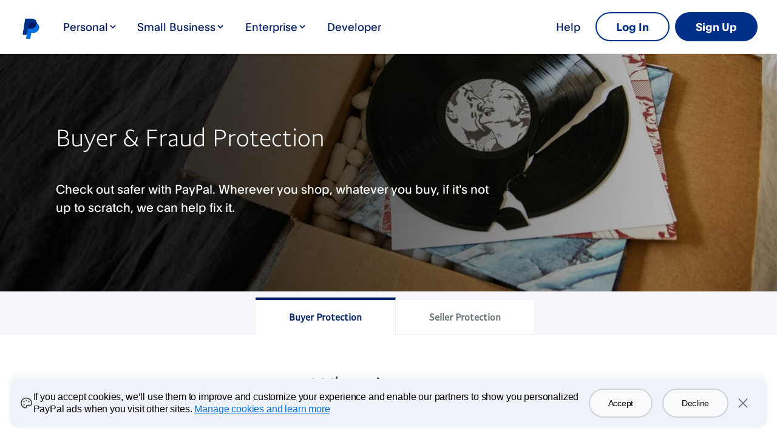

--- FILE ---
content_type: text/html; charset=utf-8
request_url: https://www.sandbox.paypal.com/lv/webapps/mpp/paypal-safety-and-security?locale.x=en_LV
body_size: 20655
content:
<!doctype html>
<html lang="en-LV" data-device-type="dedicated" class="no-js" dir="ltr"><head><meta charSet="utf-8"/><title>PayPal Security for Buyers and Sellers | PayPal LV</title><meta name="description" content="Learn about PayPal&#x27;s safety and security policies. Whether you&#x27;re buying, selling, or transferring money, you get an extra layer of security when you use PayPal."/><meta name="robots" content="noindex, nofollow"/><meta name="application-name" content="PayPal"/><meta name="viewport" content="width=device-width, initial-scale=1.0"/><link rel="canonical" href="https://www.sandbox.paypal.com/lv/webapps/mpp/paypal-safety-and-security"/><link rel="preload" as="font" type="font/woff2" crossorigin="anonymous" href="https://www.paypalobjects.com/digitalassets/c/paypal-ui/fonts/PayPalSansSmall-Regular.woff2"/><link rel="preload" as="font" type="font/woff2" crossorigin="anonymous" href="https://www.paypalobjects.com/digitalassets/c/paypal-ui/fonts/PayPalSansBig-Light.woff2"/><link rel="apple-touch-icon" sizes="144x144" href="https://www.paypalobjects.com/webstatic/icon/pp144.png"/><link rel="apple-touch-icon" sizes="114x114" href="https://www.paypalobjects.com/webstatic/icon/pp114.png"/><link rel="apple-touch-icon" sizes="72x72" href="https://www.paypalobjects.com/webstatic/icon/pp72.png"/><link rel="apple-touch-icon" href="https://www.paypalobjects.com/webstatic/icon/pp64.png"/><link rel="shortcut icon" sizes="196x196" href="https://www.paypalobjects.com/webstatic/icon/pp196.png"/><link rel="shortcut icon" type="image/x-icon" href="https://www.paypalobjects.com/webstatic/icon/favicon.ico"/><link rel="icon" type="image/x-icon" href="https://www.paypalobjects.com/webstatic/icon/pp32.png"/><link rel="dns-prefetch" href="https://www.paypalobjects.com"/><link rel="apple-touch-icon" sizes="258x258" href="https://www.paypalobjects.com/webstatic/icon/pp258.png"/><script nonce="4xwrXJJmOvu+3oGkUA27ggr1C94V7w2btIasGaAv8hnQunbU" type="application/ld+json">{"@context": "http://schema.org/","@type": "Organization","url": "https://www.paypal.com/","logo": "https://www.paypalobjects.com/webstatic/i/logo/rebrand/ppcom.png"}</script><style id="antiClickjack">html.js body {display: none !important;}</style><script nonce="4xwrXJJmOvu+3oGkUA27ggr1C94V7w2btIasGaAv8hnQunbU">if (self === top || /(paypal.com|paypal.cn)$/.test(window.parent.location.hostname)) {var antiClickjack = document.getElementById('antiClickjack');if (antiClickjack) {antiClickjack.parentNode.removeChild(antiClickjack);}} else {top.location = self.location;}</script><script nonce="4xwrXJJmOvu+3oGkUA27ggr1C94V7w2btIasGaAv8hnQunbU">
 document.addEventListener("DOMContentLoaded",function(){
   fetch("/lv/webapps/mpp/rest/cookie-banner/LV/en").then((response) => {
    response.json().then(result => {
      if(result && result.cookieBanner && result.cookieBanner.html) {
        document.querySelector('head').insertAdjacentHTML('beforeend', result.cookieBanner.css);
        document.querySelector('body').insertAdjacentHTML('beforeend', result.cookieBanner.html);
        setTimeout(function(){
          const cookieBannerJs = document.createElement('script');
          cookieBannerJs.setAttribute('nonce', '4xwrXJJmOvu+3oGkUA27ggr1C94V7w2btIasGaAv8hnQunbU');
          cookieBannerJs.innerHTML = result.cookieBanner.js.replace(/^<script[^>]*>|<\/script>$/g, '');
          document.getElementsByTagName('body')[0].appendChild(cookieBannerJs);
          setTimeout(()=>{
            if (typeof window.bindGdprEvents === 'function') {
              window.bindGdprEvents();
            }
          }, 20);
        }, 20);
      }
    });
   }).catch(error => null);
 });
 </script><meta name="twitter:card" content="summary"/><meta name="twitter:site" content="@paypal"/><meta name="twitter:title" content="PayPal Security for Buyers and Sellers"/><meta name="twitter:image" content="https://www.paypalobjects.com/webstatic/icon/pp258.png"/><meta name="twitter:description" content="Learn about PayPal&#x27;s safety and security policies. Whether you&#x27;re buying, selling, or transferring money, you get an extra layer of security when you use PayPal."/><meta property="og:type" content="website"/><meta property="og:url" content="https://www.sandbox.paypal.com/lv/webapps/mpp/paypal-safety-and-security"/><meta property="og:title" content="PayPal Security for Buyers and Sellers"/><meta property="og:image" content="https://www.paypalobjects.com/webstatic/icon/pp258.png"/><meta property="og:description" content="Learn about PayPal&#x27;s safety and security policies. Whether you&#x27;re buying, selling, or transferring money, you get an extra layer of security when you use PayPal."/><meta name="theme-color" content="#009cde"/><link rel="dns-prefetch" href="https://www.google-analytics.com"/><meta name="robots" content="max-image-preview:large"/><meta name="robots" content="max-video-preview:-1"/><link rel="dns-prefetch" href="https://www.paypalobjects.com"/><script nonce="4xwrXJJmOvu+3oGkUA27ggr1C94V7w2btIasGaAv8hnQunbU">/** MPP_HYDRATION_DATA_START */ var modelData = {"modelData":{"runMode":"sandbox","pageURI":"paypal-safety-and-security","client_info":{"client_locale":"en_LV","client_locale_country":"LV","client_locale_language":"en","client_os_type":"mac","client_timezone":"Europe%2FRiga","client_type":"dedicated","default_locale":"en_LV","fraudNetSessionId":"","isInternalRequest":"false","marketing_name":"Chrome","referer":"","referer_domain":"","request_locale":"en_LV","griffin_default_locale":"lv_LV"},"hosted_by":"mpp_local_volume","query_string_params":{"locale.x":"en_LV"},"user_account_info":{"fpti_guid":"da5a4ffc19b0a60094322f26fd7b0d58","loggedIn":false,"login_email":"","is_venice_auth":false},"UserHome":"NONE","base_uri":"https://www.sandbox.paypal.com/lv","base_nolocale_uri":"https://www.sandbox.paypal.com","components":{"sys":{"tracking":{"fpti":{"dataString":"pgrp=main%3Amktg%3Apersonal%3A%3Apaypal-safety-and-security&page=main%3Amktg%3Apersonal%3A%3Apaypal-safety-and-security%3A%3A%3A&qual=&comp=mppnodeweb&tsrce=mppnodeweb&cu=0&ef_policy=gdpr_v2.1&c_prefs=&pxpguid=&pgst=Unknown&calc=f38978017c67f&csci=56223e99b9e3476ba304e7877a500670&nsid=412NUPHLxw4K-pCu2-xiPHwaOXxkTox-&rsta=en_LV&ccpg=lv&pgtf=Nodejs&s=ci&env=sandbox&xe=102453%2C101261%2C101607&xt=109278%2C104379%2C112217&pgld=Unknown&bzsr=main&bchn=mktg&tmpl=paypal-safety-and-security.jsx&pgsf=personal&lgin=out&server=origin&shir=main_mktg_personal_&pros=3&lgcook=0&event_props=cu%2Clgin%2Cpage%2Cxe%2Cxt&user_props=cu%2Cxe%2Cxt&event_name=ppcom_page_viewed&page_segment=ppcom&space_key=SKDENK","varName":"pta","name":"pta","jsURL":"https://www.paypalobjects.com","serverURL":"https://t.paypal.com/ts"}},"pageInfo":{"date":"Jan 19, 2026 23:41:50 -08:00","hostName":"rZJvnqaaQhLn/nmWT8cSUjOx898qoYZ0x7HvIfolM9kft5ABlOmXvA","rlogId":"rZJvnqaaQhLn%2FnmWT8cSUmR1G%2FXOGzg1b29TMfAlTtbI7vlRTbIvSxvFff%2FYsFBwPp8MWxlZtGg_19bda5a5005","rlogid":"rZJvnqaaQhLn%2FnmWT8cSUmR1G%2FXOGzg1b29TMfAlTtbI7vlRTbIvSxvFff%2FYsFBwPp8MWxlZtGg_19bda5a5005","script":"node","countryCode":"LV","languageCode":"en"}},"data":{"searchInfo":{"siteSearchEnabled":false,"sayTEnabled":false,"bayNoteEnabled":false,"paramToBayNote":[]},"loginInfo":{"emailAddressField":{"name":"login_email"},"passwordField":{"name":"login_password"}}},"organisms/mpp-footer/jsx":{"content":{"country":{"locales":[],"flag":{"text":"See all countries/regions","href":"https://www.sandbox.paypal.com/lv/webapps/mpp/country-worldwide?locale.x=en_LV"}},"mainLinks":{"list":[{"text":"Help and Contact","href":"https://www.sandbox.paypal.com/lv/smarthelp/home?locale.x=en_LV"},{"text":"Fees","href":"https://www.sandbox.paypal.com/lv/webapps/mpp/paypal-fees?locale.x=en_LV"},{"text":"Security","href":"https://www.sandbox.paypal.com/lv/webapps/mpp/paypal-safety-and-security?locale.x=en_LV"},{"text":"Features","href":"https://www.sandbox.paypal.com/lv/webapps/mpp/about-paypal-products?locale.x=en_LV"},{"text":"Shop","href":"https://www.sandbox.paypal.com/lv/webapps/mpp/pay-online?locale.x=en_LV"}]},"secondaryLinks":{"list":[{"text":"About","href":"https://www.sandbox.paypal.com/lv/webapps/mpp/about?locale.x=en_LV"},{"text":"Newsroom","href":"https://newsroom.paypal-corp.com/","countryCode":false},{"text":"Jobs","href":"https://www.sandbox.paypal.com/lv/webapps/mpp/jobs?locale.x=en_LV"},{"text":"Developers","href":"https://developer.paypal.com/"},{"text":"Partners","href":"https://www.sandbox.paypal.com/lv/webapps/mpp/partner-programme?locale.x=en_LV"}]},"copyRight":{},"tertiaryLinks":{"list":[{"text":"Accessibility","href":"https://www.sandbox.paypal.com/lv/webapps/mpp/accessibility?locale.x=en_LV"},{"text":"Privacy","href":"https://www.paypal.com/privacy-center"},{"text":"Cookies","href":"https://www.sandbox.paypal.com/myaccount/privacy/cookiePrefs?locale.x=en_LV"},{"text":"Legal","href":"https://www.sandbox.paypal.com/lv/webapps/mpp/ua/legalhub-full?locale.x=en_LV"},{"text":"Complaints","href":"https://www.sandbox.paypal.com/lv/smarthelp/complaints?locale.x=en_LV"}]},"footerNotes":{}},"localeCountry":"LV"},"organisms/mpp-header/jsx":{"contentLoggedOut":{"minimalHeader":{"labelMenuButton":"Menu","labelClose":"Close","logo":{"text":"PayPal","href":"https://www.sandbox.paypal.com/lv/webapps/mpp/home?locale.x=en_LV"},"headerButtons":[{"id":"ul-btn","text":"Log In","href":"https://www.sandbox.paypal.com/signin?locale.x=en_LV"},{"id":"signup-button","text":"Sign Up","href":"https://www.sandbox.paypal.com/lv/webapps/mpp/account-selection?locale.x=en_LV","color":"white"}]},"mainMenuContent":[{"type":"subnav","text":"PERSONAL","href":"https://www.sandbox.paypal.com/lv/webapps/mpp/home?locale.x=en_LV","id":"personal","subnavLinks":[{"text":"How PayPal Works","subtext":"What you can do with a personal account","href":"https://www.sandbox.paypal.com/lv/webapps/mpp/personal?locale.x=en_LV"},{"text":"Pay Online","subtext":"Online payments without borders","href":"https://www.sandbox.paypal.com/lv/webapps/mpp/pay-online?locale.x=en_LV"},{"text":"Send Money","subtext":"Send money locally or abroad","href":"https://www.sandbox.paypal.com/lv/webapps/mpp/send-money-online?locale.x=en_LV"},{"text":"Get paid","subtext":"Request money from almost anyone","href":"https://www.sandbox.paypal.com/lv/webapps/mpp/requesting-payments?locale.x=en_LV"},{"text":"Get the PayPal App","subtext":"Manage your account on your mobile","href":"https://www.sandbox.paypal.com/lv/webapps/mpp/mobile-apps?locale.x=en_LV"},{"text":"Search for Deals","subtext":"Pay with PayPal and save money","href":"https://www.sandbox.paypal.com/lv/webapps/mpp/offers?locale.x=en_LV"}],"subnavLinksL2":[{"text":"QR code Payments","href":"https://www.sandbox.paypal.com/lv/webapps/mpp/qrcode?locale.x=en_LV"}]},{"type":"subnavGrouped","text":"BUSINESS","href":"https://www.sandbox.paypal.com/lv/business?locale.x=en_LV","id":"business","subnavLinks":[{"text":"PayPal Commerce Platform","group":[{"text":"Overview","href":"https://www.sandbox.paypal.com/lv/business?locale.x=en_LV"},{"text":"Accept Payments","href":"https://www.sandbox.paypal.com/lv/business/accept-payments?locale.x=en_LV"},{"text":"Make Payments","href":"https://www.sandbox.paypal.com/lv/business/make-payments?locale.x=en_LV"},{"text":"Manage Risk","href":"https://www.sandbox.paypal.com/lv/business/manage-risk?locale.x=en_LV"},{"text":"Streamline Operations","href":"https://www.sandbox.paypal.com/lv/business/streamline-operations?locale.x=en_LV"}]},{"text":"SOLUTIONS FOR","group":[{"text":"Businesses","href":"https://www.sandbox.paypal.com/lv/business?locale.x=en_LV"},{"text":"Enterprises","href":"https://www.sandbox.paypal.com/lv/business/enterprise?locale.x=en_LV"},{"text":"Platforms & Marketplaces","href":"https://www.sandbox.paypal.com/lv/business/platforms-and-marketplaces?locale.x=en_LV"}]},{"text":"RESOURCES","group":[{"text":"Getting Started","href":"https://www.sandbox.paypal.com/lv/business/getting-started?locale.x=en_LV"},{"text":"Pricing","href":"https://www.paypal.com/uk/webapps/mpp/merchant-fees"}]}]},{"type":"subnav","text":"PARTNERS AND DEVELOPERS","href":"https://www.sandbox.paypal.com/lv/webapps/mpp/partners-and-developers?locale.x=en_LV","id":"partners-and-developers","subnavLinks":[{"text":"PayPal Commerce Platform","subtext":"Marketplaces & ecommerce providers","href":"https://www.sandbox.paypal.com/lv/webapps/mpp/commerce-platform?locale.x=en_LV"},{"text":"Developer resources","subtext":"Explore our integration documentation","href":"https://www.sandbox.paypal.com/lv/webapps/mpp/partners-and-developers?locale.x=en_LV"},{"text":"PayPal Partner Program","subtext":"Become a partner today","href":"https://www.sandbox.paypal.com/lv/webapps/mpp/partner-programme?locale.x=en_LV"}]},{"type":"linkOnly","text":"Help","href":"https://www.sandbox.paypal.com/lv/smarthelp/home?locale.x=en_LV"}],"sublistMobile":[{"type":"cta","text":"Sign Up","href":"https://www.sandbox.paypal.com/lv/webapps/mpp/account-selection?locale.x=en_LV"}]},"contentLoggedIn":{"minimalHeader":{"labelMenuButton":"Menu","labelClose":"Close","logo":{"text":"PayPal","href":"https://www.sandbox.paypal.com/lv/webapps/mpp/home?locale.x=en_LV"},"headerButtons":[{"id":"myaccount-button","text":"My PayPal","href":"https://www.sandbox.paypal.com/signin?locale.x=en_LV"},{"id":"logout-button","text":"Log Out","href":"https://www.sandbox.paypal.com/signout?locale.x=en_LV"}]},"mainMenuContent":[{"type":"subnav","text":"PERSONAL","href":"https://www.sandbox.paypal.com/lv/webapps/mpp/home?locale.x=en_LV","id":"personal","subnavLinks":[{"text":"How PayPal Works","subtext":"What you can do with a personal account","href":"https://www.sandbox.paypal.com/lv/webapps/mpp/personal?locale.x=en_LV"},{"text":"Pay Online","subtext":"Online payments without borders","href":"https://www.sandbox.paypal.com/lv/webapps/mpp/pay-online?locale.x=en_LV"},{"text":"Send Money","subtext":"Send money locally or abroad","href":"https://www.sandbox.paypal.com/lv/webapps/mpp/send-money-online?locale.x=en_LV"},{"text":"Get paid","subtext":"Request money from almost anyone","href":"https://www.sandbox.paypal.com/lv/webapps/mpp/requesting-payments?locale.x=en_LV"},{"text":"Get the PayPal App","subtext":"Manage your account on your mobile","href":"https://www.sandbox.paypal.com/lv/webapps/mpp/mobile-apps?locale.x=en_LV"},{"text":"Search for Deals","subtext":"Pay with PayPal and save money","href":"https://www.sandbox.paypal.com/lv/webapps/mpp/offers?locale.x=en_LV"}],"subnavLinksL2":[{"text":"QR code Payments","href":"https://www.sandbox.paypal.com/lv/webapps/mpp/qrcode?locale.x=en_LV"}]},{"type":"subnavGrouped","text":"BUSINESS","href":"https://www.sandbox.paypal.com/lv/business?locale.x=en_LV","id":"business","subnavLinks":[{"text":"PayPal Commerce Platform","group":[{"text":"Overview","href":"https://www.sandbox.paypal.com/lv/business?locale.x=en_LV"},{"text":"Accept Payments","href":"https://www.sandbox.paypal.com/lv/business/accept-payments?locale.x=en_LV"},{"text":"Make Payments","href":"https://www.sandbox.paypal.com/lv/business/make-payments?locale.x=en_LV"},{"text":"Manage Risk","href":"https://www.sandbox.paypal.com/lv/business/manage-risk?locale.x=en_LV"},{"text":"Streamline Operations","href":"https://www.sandbox.paypal.com/lv/business/streamline-operations?locale.x=en_LV"}]},{"text":"SOLUTIONS FOR","group":[{"text":"Businesses","href":"https://www.sandbox.paypal.com/lv/business?locale.x=en_LV"},{"text":"Enterprises","href":"https://www.sandbox.paypal.com/lv/business/enterprise?locale.x=en_LV"},{"text":"Platforms & Marketplaces","href":"https://www.sandbox.paypal.com/lv/business/platforms-and-marketplaces?locale.x=en_LV"}]},{"text":"RESOURCES","group":[{"text":"Getting Started","href":"https://www.sandbox.paypal.com/lv/business/getting-started?locale.x=en_LV"},{"text":"Pricing","href":"https://www.paypal.com/uk/webapps/mpp/merchant-fees"}]}]},{"type":"subnav","text":"PARTNERS AND DEVELOPERS","href":"https://www.sandbox.paypal.com/lv/webapps/mpp/partners-and-developers?locale.x=en_LV","id":"partners-and-developers","subnavLinks":[{"text":"PayPal Commerce Platform","subtext":"Marketplaces & ecommerce providers","href":"https://www.sandbox.paypal.com/lv/webapps/mpp/commerce-platform?locale.x=en_LV"},{"text":"Developer resources","subtext":"Explore our integration documentation","href":"https://www.sandbox.paypal.com/lv/webapps/mpp/partners-and-developers?locale.x=en_LV"},{"text":"PayPal Partner Program","subtext":"Become a partner today","href":"https://www.sandbox.paypal.com/lv/webapps/mpp/partner-programme?locale.x=en_LV"}]},{"type":"linkOnly","text":"Help","href":"https://www.sandbox.paypal.com/lv/smarthelp/home?locale.x=en_LV"}],"sublistMobile":[{"type":"cta","text":"Log Out","href":"https://www.sandbox.paypal.com/signout?locale.x=en_LV"}]},"config":{"useMinimalHeader":false,"version":"v4","enhanced":true}}},"_csrf":"R20FMmoPK8jDZZTBU8xzoNxTZDpBE8cBvQrdg=","nonce":"4xwrXJJmOvu+3oGkUA27ggr1C94V7w2btIasGaAv8hnQunbU","appDownloadMobileBanner":{"css":"","html":"","js":""},"isCmsPreview":false,"base_domain":"paypal.com","isVeniceUser":false,"cdnx_host":"www.paypalobjects.com","supportedPageLocales":["en_LV"],"navType":"globalnav","bannerPreferences":[],"isClickthruPage":false},"content":{"page":{"title":"PayPal Security for Buyers and Sellers","keywords":"paypal safety and security","description":"Learn about PayPal's safety and security policies. Whether you're buying, selling, or transferring money, you get an extra layer of security when you use PayPal.","countryCodeInTitlePlaceholder":true},"heroProps":{"content":{"headline":{"text":"Buyer & Fraud Protection"},"paragraph":{"text":"Check out safer with PayPal. Wherever you shop, whatever you buy, if it's not up to scratch, we can help fix it."}},"config":{"id":"paypal-safety-and-security-hero","backgroundImage":{"url":"https://www.paypalobjects.com/marketing/web/shared/paypal-safety-and-security/hero-safety-security-broken-record-v1.jpg"},"backgroundPosition":"top"}},"protectionTab":{"content":{"tabHeader":[{"text":"Buyer Protection"},{"text":"Seller Protection"}]}},"whatItMeansProps":{"content":{"headline":{"text":"What it means"},"items":[{"content":{"image":{"src":"https://www.paypalobjects.com/digitalassets/c/website/marketing/emea/gb/en/paypal-safety-and-security/Desktop_Module1_Icon_Umbrella.png","alt":"Buyer Protection"},"headline":{"text":"Buyer Protection"},"paragraph":{"text":"If your eligible purchase doesn’t arrive, or doesn’t match the seller’s description, we can reimburse you."}},"config":{"type":"ImagePanel"}},{"content":{"image":{"src":"https://www.paypalobjects.com/digitalassets/c/website/marketing/emea/gb/en/paypal-safety-and-security/Desktop_Module1_Icon_Shield.png","alt":"Fraud Protection"},"headline":{"text":"Fraud Protection"},"paragraph":{"text":"We monitor every transaction 24/7 to prevent fraud, email phishing and identity theft."}},"config":{"type":"ImagePanel"}},{"content":{"image":{"src":"https://www.paypalobjects.com/digitalassets/c/website/marketing/emea/gb/en/paypal-safety-and-security/Desktop_Module1_Icon_Padlock.png","alt":"Data Encryption"},"headline":{"text":"Data Encryption"},"paragraph":{"text":"Every transaction is encrypted using our advanced encryption technology."}},"config":{"type":"ImagePanel"}}]},"config":{"theme":"theme-background-color-white","columns":3,"center":true,"id":"buyer-protection__what-it-means__panel","type":"ImagePanel"},"className":"buyer-protection-panels"},"DrawerTilesProps":{"config":{"id":"buyer-protection__drawer-tile","theme":"theme-background-color-white","columns":3,"selectedItemTheme":"theme-background-color-blue-alt"},"content":{"headline":{"text":"How does it work?"},"tiles":[{"content":{"img":{"src":"https://www.paypalobjects.com/digitalassets/c/website/marketing/emea/gb/en/paypal-safety-and-security/Desktop_Module3_1_Examples.png","alt":"Examples"},"text":"Examples","url":"","target":"_self","fpti":"Explore-new-sales-channels"}},{"content":{"img":{"src":"https://www.paypalobjects.com/digitalassets/c/website/marketing/emea/gb/en/paypal-safety-and-security/Desktop_Module3_2_Icon_Guidelines.png","alt":"Guidelines"},"text":"Guidelines","url":"","target":"_self","fpti":"Turn-visitors-into-customers"}},{"content":{"img":{"src":"https://www.paypalobjects.com/digitalassets/c/website/marketing/emea/gb/en/paypal-safety-and-security/Desktop_Module3_3_Icon_ItemsNotCovered.png","alt":"Items Not Covered"},"text":"Items Not Covered","url":"","target":"_self","fpti":"Advertise-your-business-online"}}]},"className":"buyer-tiles"},"DrawerPanelPropsone":{"content":{"items":[{"content":{"image":{"src":"https://www.paypalobjects.com/digitalassets/c/website/marketing/emea/gb/en/paypal-safety-and-security/Desktop_Module3_1_Examples.png","alt":"Examples"},"paragraph":{"text":"It's times like these that we can help out.<span class='layout-list' role='list'><span class='layout-listitem' role='listitem'>You bought a book but got a DVD.</span><span class='layout-listitem' role='listitem'>You bought a new item but got something used.</span><span class='layout-listitem' role='listitem'>You purchased 3 items but only got 2.</span><span class='layout-listitem' role='listitem'>Your purchase was damaged in transit.</span><span class='layout-listitem' role='listitem'>Your delivery was missing major parts (that the seller didn't disclose).</span><span class='layout-listitem' role='listitem'>You bought an authentic brand but got a knock-off instead.</span></span>"}}}]},"config":{"type":"ImagePanel","id":"","theme":"theme-background-color-light","columns":1,"center":false},"className":"image-panel panel-three"},"DrawerPanelPropstwo":{"content":{"items":[{"content":{"image":{"src":"https://www.paypalobjects.com/digitalassets/c/website/marketing/emea/gb/en/paypal-safety-and-security/Desktop_Module3_2_Icon_Guidelines.png","alt":"Guidelines"},"paragraph":{"text":"If this happens you won't be covered.<span class='layout-list' role='list'> <span class='layout-listitem' role='listitem'>The seller accurately described an item, but you weren't happy with it.</span><span class='layout-listitem' role='listitem'>You fail to open the dispute within 180 days of purchase.</span><span class='layout-listitem' role='listitem'>Your account is not in good standing.</span></span>"}}}]},"config":{"type":"ImagePanel","id":"","columns":1,"theme":"theme-background-color-light","center":true},"className":"image-panel panel-three"},"DrawerPanelPropsthree":{"content":{"items":[{"content":{"image":{"src":"https://www.paypalobjects.com/digitalassets/c/website/marketing/emea/gb/en/paypal-safety-and-security/Desktop_Module3_3_Icon_ItemsNotCovered.png","alt":"Items Not Covered"},"paragraph":{"text":"These are the purchases PayPal Buyer Protection doesn't cover.<span class='layout-list' role='list'><span class='layout-listitem' role='listitem'>Real estate</span><span class='layout-listitem' role='listitem'>Motorized vehicles and industrial machinery</span><span class='layout-listitem' role='listitem'>Custom-made goods that are significantly not as described</span><span class='layout-listitem' role='listitem'>Stored value items such as gift cards and prepaid cards</span><span class='layout-listitem' role='listitem'>Items that violate our policies</span><span class='layout-listitem' role='listitem'>Anything bought in person (not over the internet)</span><span class='layout-listitem' role='listitem'>Send Money transactions to friends or family</span><span class='layout-listitem' role='listitem'>Disputes filed more than 180 days after the purchase for item not received and significantly not as described claims</span><span class='layout-listitem' role='listitem'>Items that have sustained normal wear and tear and items that were described accurately by the seller</span></span><span class='layout-para'>PayPal cannot assist you with filing or enforcing a warranty claim with your seller or the original manufacturer. Similarly, PayPal’s Buyer protection cannot resolve issues around the lack of warranty or product registration materials. This protection is limited to the item itself.</span>"}}}]},"config":{"type":"ImagePanel","id":"","columns":1,"theme":"theme-background-color-light","center":true},"className":"image-panel panel-three"},"statementPropsOne":{"content":{"headline":{"text":"Protection you can count on"},"paragraph":{"text":"PayPal’s Buyer Protection program entitles you to reimbursement for the full purchase price of the item plus the original shipping costs you paid, if any when you don’t receive your item from a seller, or when you receive an item, but the item isn’t what you ordered."}},"config":{"id":"buyer-protection__statement-1","theme":"theme-background-color-blue"}},"informationalHero":{"viewport":"dedicated","config":{"theme":"theme-background-color-white","backgroundPosition":"center","textAlign":"center","id":""},"content":{"paragraph":{"text":"Buyer Protection covers all eligible purchases where PayPal is used, as well as payments made through our website. To take advantage of Buyer Protection, we require, among other things, that PayPal accounts be kept in good standing and ask that a dispute be filed within 180 days of your purchase or payment, Term and Conditions apply."},"hatchText":{"text":"<a href=https://www.sandbox.paypal.com/lv/webapps/mpp/ua/useragreement-full?locale.x=en_LV data-pa-click='info hero hatch | Read Buyer Protection Requirements'>Read Buyer Protection Requirements </a>"}},"className":"hero-section"},"howItWorksProps":{"content":{"items":[{"content":{"image":{"src":"https://www.paypalobjects.com/digitalassets/c/website/marketing/emea/gb/en/paypal-safety-and-security/Desktop_Module3_4_Icon_AccountProtection.png","alt":"Account Protection"},"headline":{"text":"Account Protection"},"paragraph":{"text":"You're not liable for unauthorised purchases made from your account."}},"config":{"type":"ImagePanel"}},{"content":{"image":{"src":"https://www.paypalobjects.com/digitalassets/c/website/marketing/emea/gb/en/paypal-safety-and-security/Desktop_Module3_5_Icon_Refunds.png","alt":"Refunds"},"headline":{"text":"Refunds"},"paragraph":{"text":"If an order doesn't arrive or match the description, we'll reimburse the full cost of eligible purchases and paid delivery costs (where applicable)."}},"config":{"type":"ImagePanel"}},{"content":{"image":{"src":"https://www.paypalobjects.com/digitalassets/c/website/marketing/emea/gb/en/paypal-safety-and-security/Desktop_Module3_6_Icon_Responsive.png","alt":"Responsive Support"},"headline":{"text":"Responsive Support"},"paragraph":{"text":"We're here to help. Get support with suspicious activity, identity theft or phishing. Report your suspicions to us directly."}},"config":{"type":"ImagePanel"}}],"footer":{"text":"For more information, see our <a href=https://www.sandbox.paypal.com/lv/webapps/mpp/ua/useragreement-full?locale.x=en_LV data-pa-click='how-does-it-work-useragreement'>User Agreement</a>."}},"config":{"theme":"theme-background-color-white","columns":3,"center":true,"id":"buyer-protection__panel-2","type":"ImagePanel"},"className":"how-it-works-panel"},"chargebacksBuyerProps":{"content":{"items":[{"content":{"headline":{"text":"Who you are is what you pay"},"paragraph":{"text":"Your memory protects your login information and lets you pay without exposing your card details. If you forget your login, you can use your privacy questions to get you back into your account. But if you forget these, contact us and we'll give you a hand."}},"config":{"type":"NoImagePanel"}},{"content":{"headline":{"text":"We never close"},"paragraph":{"text":"We monitor every transaction, 24/7 to prevent fraud, email phishing and identity theft. Every transaction is heavily guarded behind our advanced encryption. If something seems fishy, our dedicated team of security specialists will identify suspicious activity and help protect you from fraudulent transactions. Remember, we will never ask for any sensitive information."}},"config":{"type":"NoImagePanel"}},{"content":{"headline":{"text":"World-class security"},"paragraph":{"text":"Buy or sell across borders in your currency. We can process 25 currencies from 202 countries and markets and convert them for your convenience. Money is so well-travelled."}},"config":{"type":"NoImagePanel"}}]},"config":{"theme":"theme-background-color-white","columns":3,"center":true,"id":"buyer-protection__panel-3","type":"NoImagePanel"},"className":"who-we-world-panel"},"helpfulSecurityBuyerprops":{"content":{"headline":{"text":"Helpful security links"},"items":[{"content":{"paragraph":{"text":"<span class='security-panel-list' role='list'> <span role='listitem'><a href=https://www.sandbox.paypal.com/lv/smarthelp/contact-us?locale.x=en_LV data-pa-click='Buyer Protection helpful links | Report someone has accessed your account'>Report someone has accessed your account</a></span> <span role='listitem'><a href='https://www.paypal.com/disputes' data-pa-click='Buyer Protection helpful links | Resolving a dispute with your seller'>Resolving a dispute with your seller</a></span> <span role='listitem'><a href=https://www.sandbox.paypal.com/lv/webapps/mpp/phishing?locale.x=en_LV data-pa-click='Buyer Protection helpful links | More about email phishing'>More about email phishing</a></span> </span>"}},"config":{"type":"NoImagePanel"}},{"content":{"paragraph":{"text":"<span class='security-panel-list' role='list'> <span role='listitem'><a href=https://www.sandbox.paypal.com/lv/webapps/mpp/ua/useragreement-full?locale.x=en_LV data-pa-click='Buyer Protection helpful links | View the User Agreement in full'>View the User Agreement in full</a></span> <span role='listitem'><a href=https://www.sandbox.paypal.com/lv/smarthelp/contact-us?locale.x=en_LV data-pa-click='Buyer Protection helpful links | Contact Customer Services'>Contact Customer Services</a></span> <span role='listitem'><a href=https://www.sandbox.paypal.com/lv/smarthelp/home?locale.x=en_LV data-pa-click='Buyer Protection helpful links | Visit the PayPal Help Centre'>Visit the PayPal Help Centre</a></span> </span>"}},"config":{"type":"NoImagePanel"}},{"content":{"paragraph":{"text":"<span class='security-panel-list' role='list'> <span role='listitem'><a href=https://www.sandbox.paypal.com/lv/disputes?locale.x=en_LV data-pa-click='Buyer Protection helpful links | Visit the Resolution Centre'>Visit the Resolution Centre</a></span> <span role='listitem'><a href=https://www.sandbox.paypal.com/lv/webapps/mpp/3dsecure-faqs?locale.x=en_LV data-pa-click='Buyer Protection helpful links | Know more about 3D-Secure'>Know more about 3D-Secure</a></span> </span>"}},"config":{"type":"NoImagePanel"}}]},"config":{"theme":"theme-background-color-light","columns":3,"center":true,"id":"buyer-protection__security-panel","type":"NoImagePanel"},"className":"security-panel"},"sellerProtectionProps":{"content":{"headline":{"text":"Seller Protection"},"subheadline":{"text":"If you are sent an unauthorised payment – for example, from a hacked account – or a buyer claims through PayPal's Buyer Protection Program that they didn't receive their item, our Seller Protection policy may cover you for the full amount of the payment on eligible sales.<br/><br/>For more information, see our <a href=https://www.sandbox.paypal.com/lv/webapps/mpp/ua/seller-protection?locale.x=en_LV data-pa-click='seller-protection-useragreement'>User Agreement</a>."}},"config":{"theme":"theme-background-color-white","columns":1,"center":true,"id":"seller-protection__seller-protection__panel","type":"NoImagePanel"}},"DrawerSellerTilesProps":{"config":{"isHTML":"true","id":"seller-protection__drawer-tile","theme":"theme-background-color-white","columns":3,"selectedItemTheme":"theme-background-color-blue-alt"},"content":{"tiles":[{"content":{"img":{"src":"https://www.paypalobjects.com/digitalassets/c/website/marketing/emea/gb/en/buyer-protection/Buyer_lock_icon.png","alt":"Protected Sales"},"text":"Protected Sales","url":"","target":"_self","fpti":"Explore-new-sales-channels"}},{"content":{"img":{"src":"https://www.paypalobjects.com/digitalassets/c/website/marketing/emea/gb/en/buyer-protection/Buyer_pencil_icon.png","alt":"Proof of Delivery"},"text":"Proof of Delivery","url":"","target":"_self","fpti":"Turn-visitors-into-customers"}},{"content":{"img":{"src":"https://www.paypalobjects.com/digitalassets/c/website/marketing/emea/gb/en/buyer-protection/lock_buyer_icon.png","alt":"Items Not Covered"},"text":"Items Not Covered","url":"","target":"_self","fpti":"Advertise-your-business-online"}},{"content":{"img":{"src":"https://www.paypalobjects.com/digitalassets/c/website/marketing/emea/gb/en/buyer-protection/Buyer_shield_icon.png","alt":"Reassuring Buyers"},"text":"Reassuring Buyers","url":"","target":"_self","fpti":"Advertise-your-business-online"}},{"content":{"img":{"src":"https://www.paypalobjects.com/digitalassets/c/website/marketing/emea/gb/en/buyer-protection/Buyer_hand_icon.png","alt":"Resolution Support"},"text":"Resolution Support","url":"","target":"_self","fpti":"Advertise-your-business-online"}}]},"className":"seller-tiles seller-one"},"DrawerSellerPanelPropsone":{"content":{"items":[{"content":{"image":{"src":"https://www.paypalobjects.com/digitalassets/c/website/marketing/emea/gb/en/buyer-protection/Buyer_lock_icon.png","alt":"Protected Sales"},"paragraph":{"text":"Tangible items that are sold and sent with proof of delivery to buyers worldwide. And intangible purchases, or services (excluded digital items). Be upfront about all the details of the item, specifically defects, condition and abnormalities. Also supply an accurate delivery estimate."}}}]},"config":{"type":"ImagePanel","id":"","columns":1,"theme":"theme-background-color-light","center":true},"className":"image-panel panel-three"},"DrawerSellerPanelPropstwo":{"content":{"items":[{"content":{"image":{"src":"https://www.paypalobjects.com/digitalassets/c/website/marketing/emea/gb/en/buyer-protection/Buyer_pencil_icon.png","alt":"Proof of Delivery"},"paragraph":{"text":"To be eligible for Seller Protection, you need to provide us with two types of evidence: digital or physical proof that the item was sent by the seller, and proof that the item was delivered by the delivery company. And in the case of intangible items, proof of delivery, proof of use of the object that you have sold to the customer or, if this is the case, proof that the service provided has been performed correctly."}}}]},"config":{"type":"ImagePanel","id":"","theme":"theme-background-color-light","columns":1,"center":false},"className":"image-panel panel-three seller-one"},"DrawerSellerPanelPropsthree":{"content":{"items":[{"content":{"image":{"src":"https://www.paypalobjects.com/digitalassets/c/website/marketing/emea/gb/en/buyer-protection/lock_buyer_icon.png","alt":"Items Not Covered"},"paragraph":{"text":"Most PayPal transactions are covered as long as they follow these requirements. However, there are instances where Seller Protection doesn’t apply:<span class='layout-list' role='list'> <span class='layout-listitem' role='listitem'>Claims, chargebacks, or reversals filed because the item is significantly different from how it was described (e.g. you described an item as “new,” but sent a used one).</span><span class='layout-listitem' role='listitem'>Items that are digitally delivered, including software and media.</span><span class='layout-listitem' role='listitem'>Stored value items such as gift cards and pre-paid cards</span><span class='layout-listitem' role='listitem'>Items picked up locally or in person.</span><span class='layout-listitem' role='listitem'>Transactions made through PayPal Direct, Virtual Terminal, PayPal Business, or PayPal Here.</span><span class='layout-listitem' role='listitem'>Instances where you receive multiple payments for an item.</span><span class='layout-listitem' role='listitem'>Claims settled directly with merchant or marketplace.</span><span class='layout-listitem' role='listitem'>All prohibited items as pursuant to the <a href=https://www.sandbox.paypal.com/lv/webapps/mpp/ua/acceptableuse-full?locale.x=en_LV data-pa-click='Seller Protection - Items not covered: All prohibited items as pursuant to the User Agreement'>User Agreement</a>.</span><span class='layout-listitem' role='listitem'>Inability to demonstrate proof of shipment or delivery as pursuant to the User Agreement</span><span class='layout-listitem' role='listitem'>Donations, PayPal Mass Payments and personal payments</span></span><span class='layout-para'>These eligibility requirements for coverage can also be found in the Seller Protection section of our <a href=https://www.sandbox.paypal.com/lv/webapps/mpp/ua/useragreement-full?locale.x=en_LV data-pa-click='Seller Protection - Items not covered: closing para'>User Agreement</a>.</span>"}}}]},"config":{"type":"ImagePanel","id":"","columns":1,"theme":"theme-background-color-light","center":true},"className":"image-panel panel-three"},"DrawerSellerPanelPropsfour":{"content":{"items":[{"content":{"image":{"src":"https://www.paypalobjects.com/digitalassets/c/website/marketing/emea/gb/en/buyer-protection/Buyer_shield_icon.png","alt":"Reassuring Buyers"},"paragraph":{"text":"Become a verified seller to help give buyers additional peace of mind and attract more customers."}}}]},"config":{"type":"ImagePanel","id":"","columns":1,"theme":"theme-background-color-light","center":true},"className":"image-panel panel-three seller-one"},"DrawerSellerPanelPropsfive":{"content":{"items":[{"content":{"image":{"src":"https://www.paypalobjects.com/digitalassets/c/website/marketing/emea/gb/en/buyer-protection/Buyer_hand_icon.png","alt":"Resolution Support"},"paragraph":{"text":"We provide full support to help resolve any buyer disputes or fraudulent payments. You must respond to our requests for information as outlined in our communications to you. You send the item to the delivery address listed on the PayPal Transaction Details page. If you’re not selling on eBay, make sure the transaction is marked as 'eligible' for Seller Protection."}}}]},"config":{"type":"ImagePanel","id":"","columns":1,"theme":"theme-background-color-light","center":true},"className":"image-panel panel-three seller-one"},"chargebacksSellerProps":{"content":{"items":[{"content":{"headline":{"text":"Chargebacks"},"paragraph":{"text":"When a buyer requests a chargeback or payment reversal from their credit card company, PayPal may need to refund the amount to the buyer, so they're happy. We put a hold on the funds in the seller's account until the issue is resolved. We're involved at every step of the process and will keep everyone informed."}},"config":{"type":"NoImagePanel"}},{"content":{"headline":{"text":"We never close"},"paragraph":{"text":"We monitor every transaction, 24/7 to prevent fraud, email phishing and identity theft. Every transaction is heavily guarded behind our advanced encryption. If something seems fishy, our dedicated team of security specialists will identify suspicious activity and help protect you from fraudulent transactions. Remember, we will never ask for any sensitive information."}},"config":{"type":"NoImagePanel"}},{"content":{"headline":{"text":"World-class security"},"paragraph":{"text":"Buy or sell across borders in your currency. We can process 25 currencies from 202 countries and markets and convert them for your convenience. Money is so well-travelled."}},"config":{"type":"NoImagePanel"}}]},"config":{"theme":"theme-background-color-white","columns":3,"center":true,"id":"seller-protection__panel-2","type":"NoImagePanel"},"className":"who-we-world-panel whoweworldpanelsellers seller-one"},"helpfulSecuritySellerprops":{"content":{"headline":{"text":"Helpful security links"},"items":[{"content":{"paragraph":{"text":"<span class='security-panel-list' role='list'> <span role='listitem'><a href=https://www.sandbox.paypal.com/lv/disputes?locale.x=en_LV data-pa-click='Seller Protection helpful links | Resolve a problem with a sale'>Resolve a problem with a sale</a></span><span role='listitem'><a href=https://www.sandbox.paypal.com/lv/webapps/mpp/avoid-disputes-chargebacks?locale.x=en_LV data-pa-click='Seller Protection helpful links | Chargeback Guide for sellers'>Chargeback Guide for sellers</a></span><span role='listitem'><a href=https://www.sandbox.paypal.com/lv/webapps/mpp/avoid-disputes-chargebacks?locale.x=en_LV data-pa-click='Seller Protection helpful links | Help to avoid disputes and chargebacks'>Help to avoid disputes and chargebacks</a></span></span>"}},"config":{"type":"NoImagePanel"}},{"content":{"paragraph":{"text":"<span class='security-panel-list' role='list'> <span role='listitem'><a href=https://www.sandbox.paypal.com/lv/webapps/mpp/avoid-fraud?locale.x=en_LV data-pa-click='Seller Protection helpful links | Help to avoid fraud'>Help to avoid fraud</a></span><span role='listitem'><a href=https://www.sandbox.paypal.com/lv/webapps/mpp/resolve-disputes-chargebacks?locale.x=en_LV data-pa-click='Seller Protection helpful links | Help to resolve disputes and chargebacks'>Help to resolve disputes and chargebacks</a></span><span role='listitem'><a href=https://www.sandbox.paypal.com/lv/webapps/mpp/ua/useragreement-full?locale.x=en_LV data-pa-click='Seller Protection helpful links | View the User Agreement in full'>View the User Agreement in full</a></span><span role='listitem'><a href=https://www.sandbox.paypal.com/lv/smarthelp/contact-us?locale.x=en_LV data-pa-click='Seller Protection helpful links | Contact Customer Services'>Contact Customer Services</a></span><span role='listitem'><a href=https://www.sandbox.paypal.com/lv/smarthelp/home?locale.x=en_LV data-pa-click='Seller Protection helpful links | Visit the PayPal Help Centre'>Visit the PayPal Help Centre</a></span><span role='listitem'><a href=https://www.sandbox.paypal.com/lv/webapps/mpp/3dsecure-faqs?locale.x=en_LV data-pa-click='Seller Protection helpful links | Know more about 3D-Secure'>Know more about 3D-Secure</a></span></span>"}},"config":{"type":"NoImagePanel"}}]},"config":{"theme":"theme-background-color-light","columns":2,"center":true,"id":"seller-protection__security-panel","type":"NoImagePanel"},"className":"security-panel"},"components":[]},"localeContext":{}}; /** MPP_HYDRATION_DATA_END */</script><link href="https://www.paypalobjects.com/marketing-resources/css/66/afa9a602071f1154fea203d618da40f33aae8a.css" media="screen" rel="stylesheet" type="text/css"/><style>.tab-conainer{background-color:#f5f7fa}.tab-conainer .tabs__maincontainer__links{margin:10px 0 0 0}.tab-conainer .tabs__maincontainer__links .tab-context{display:inline-block;text-align:center;cursor:pointer;background-color:#ffffff;border-right:1px solid #eaeced;border-bottom:1px solid #eaeced}.tab-conainer .tabs__maincontainer__links .tab-context:last-child{border-right:none}.tab-conainer .tabs__maincontainer__links .tab-context a.tabHeadingAnchor{padding:16px 55px;display:inline-block;color:#687173}@media screen and (max-width:576px){.tab-conainer .tabs__maincontainer__links .tab-context a.tabHeadingAnchor{padding:16px 9px}}.tab-conainer .tabs__maincontainer__links .tab-context.active{border-top:4px solid #012169;border-bottom:none}.tab-conainer .tabs__maincontainer__links .tab-context.active a.tabHeadingAnchor{color:#012169}.tab-conainer .tabs__maincontainer__links .tab-context.active a.tabHeadingAnchor{padding-bottom:17px}.pypl-tile{color:#4a4a4a;font-size:18px;font-size:1.2rem;border:solid 2px #0070ba;font-weight:400}.pypl-tile.active.theme-background-color-blue-alt,.pypl-tile:hover.theme-background-color-blue-alt{background-color:#6fc3e7 !important;background-image:radial-gradient(circle farthest-side at left top, #6fc3e7, #6fc3e7 100%) !important}.drawer-tiles__drawer__color-band{background:#009cde}.drawer-tiles__drawer__color-band:after{left:50%;margin-left:-19px}.drawer-tiles__drawer__color-band.theme-background-color-blue-alt:after{border-color:transparent #009cde #009cde transparent}.panel-three .panels__panel{width:100%}.panel-three .panels__panel .image-panel__paragraph{text-align:initial;padding-left:15%}.who-we-world-panel .no-image-panel__headline{border-bottom:3px solid #009cde;padding-bottom:15px;font-size:40px;font-size:2.66666667rem;line-height:2.5rem;min-height:138px}@media (max-width:979px){.who-we-world-panel .no-image-panel__headline{font-size:39px;font-size:2.6rem}}.who-we-world-panel .no-image-panel__paragraph{padding-top:20px}.buyer-protection-panels .image-panel__top img{min-height:83px}.how-it-works-panel .image-panel{border:1px solid #eaeced;padding:10px 10px 20px 10px;border-radius:5px}@media screen and (max-width:752px){.how-it-works-panel .image-panel{border:none;border-bottom:1px solid #eaeced}}.how-it-works-panel .image-panel .image-panel__paragraph{padding:10px}.how-it-works-panel .howitworks-list{text-align:left;padding:10px}.how-it-works-panel .howitworks-list li{margin-left:30px;padding-top:6px;list-style-type:disc;list-style-position:outside}.security-panel .security-panel-list>span{display:block}.security-panel .security-panel-list>span+span{margin-top:10px}@media screen and (max-width:752px){.security-panel .panels__panel{padding-top:0;text-align:left}}.video-thumbnail-dogggy .row{display:flex;flex-direction:row-reverse}@media screen and (max-width:751px){.video-thumbnail-dogggy .row{flex-direction:column-reverse}}.video-thumbnail-dogggy .row .video-thumbnail__headline{padding-top:50px}.info-hero{min-height:200px}.panels .image-panel .layout-list{display:block;padding-left:20px}.panels .image-panel .layout-list+*{margin-top:15px}.panels .image-panel .layout-listitem{display:list-item}.panels .image-panel .layout-para{display:block}.panels .image-panel .layout-para+*{margin-top:15px}.product-hero__app-badge-wrapper{display:none}.product-hero__paragraph{padding-bottom:0}.panel-three .panels__panel .image-panel__paragraph{text-align:left}.panel-three .image-panel{margin-left:auto;margin-right:auto;max-width:800px}.panel-three .image-panel__top{text-align:left}.panel-three .image-panel__top img{margin-left:auto;margin-right:auto;display:block}@media (min-width:752px) and (max-width:1176px){.seller-tiles .pypl-tile{height:130px}.seller-tiles .pypl-tile>.row{height:100%}.seller-tiles .pypl-tile>.row img{max-width:97%;vertical-align:middle}.seller-tiles .pypl-tile>.row>.col-xs-3{display:inline-block;height:100%}.seller-tiles .pypl-tile>.row>.col-xs-3:before{display:inline-block;width:1px;height:100%;content:"";vertical-align:middle}}@media (min-width:1024px) and (max-width:1176px){.buyer-tiles .pypl-tile{height:130px}.buyer-tiles .pypl-tile>.row{height:100%}.buyer-tiles .pypl-tile>.row img{max-width:97%;vertical-align:middle}.buyer-tiles .pypl-tile>.row>.col-xs-3{display:inline-block;height:100%}.buyer-tiles .pypl-tile>.row>.col-xs-3:before{display:inline-block;width:1px;height:100%;content:"";vertical-align:middle}}@media (max-width:751px){.who-we-world-panel .no-image-panel__headline{min-height:50px}}@media (max-width:751px) and (orientation:portrait){.panel-three .panels__panel .image-panel__paragraph{padding-left:0}}@media (max-width:420px){.tab-conainer>.container{padding-left:10px;padding-right:10px}.tab-conainer>.container>.row{margin:0;padding-top:15px}.tab-conainer>.container>.row .col-xs-12{display:table;width:100%}.tab-conainer>.container>.row .col-xs-12 .tabs__maincontainer__links{display:table-row;padding:0}.tab-conainer>.container>.row .col-xs-12 .tabs__maincontainer__links>li{display:table-cell}}.seller-one{display:none}</style><style nonce="4xwrXJJmOvu+3oGkUA27ggr1C94V7w2btIasGaAv8hnQunbU">@font-face{font-family:PayPalOpen;font-weight:450;font-display:swap;font-style:normal;src:url("https://www.paypalobjects.com/paypal-ui/fonts/PayPalOpen-Regular.woff2") format("woff2");}@font-face{font-family:PayPalOpen;font-weight:700;font-display:swap;font-style:normal;src:url("https://www.paypalobjects.com/paypal-ui/fonts/PayPalOpen-Bold.woff2") format("woff2");}body,html{font-family:PayPalOpen,Helvetica Neue,Arial,sans-serif;}</style>
<link rel="preload" as="font" crossOrigin href="https://www.paypalobjects.com/paypal-ui/fonts/PayPalOpen-Regular.woff2" type="font/woff2">
<link rel="preload" as="font" crossOrigin href="https://www.paypalobjects.com/paypal-ui/fonts/PayPalOpen-Bold.woff2" type="font/woff2">
<link rel="apple-touch-icon" sizes="64x64" href="https://www.paypalobjects.com/webstatic/icon/pp64.png">
<link rel="apple-touch-icon" sizes="72x72" href="https://www.paypalobjects.com/webstatic/icon/pp72.png">
<link rel="apple-touch-icon" sizes="114x114" href="https://www.paypalobjects.com/webstatic/icon/pp114.png">
<link rel="apple-touch-icon" sizes="144x144" href="https://www.paypalobjects.com/webstatic/icon/pp144.png">
<link rel="apple-touch-icon" sizes="258x258" href="https://www.paypalobjects.com/webstatic/icon/pp144.png">
<link rel="icon" sizes="32x32" href="https://www.paypalobjects.com/webstatic/icon/pp32.png">
<link rel="shortcut icon" sizes="32x32" href="https://www.paypalobjects.com/webstatic/icon/favicon.ico" type="image/x-icon">
<link rel="shortcut icon" sizes="196x196" href="https://www.paypalobjects.com/webstatic/icon/pp196.png">
<link href="https://www.paypalobjects.com/globalnav/css/main-NBeCT_bO.css" rel="stylesheet">
<style nonce="4xwrXJJmOvu+3oGkUA27ggr1C94V7w2btIasGaAv8hnQunbU">button,hr,input{overflow:visible}progress,sub,sup{vertical-align:baseline}[type="checkbox"],[type="radio"],legend{box-sizing:border-box;padding:0}html{box-sizing:border-box;font-synthesis:style small-caps;-webkit-text-size-adjust:100%;line-height:1.15}*,:after,:before{box-sizing:inherit}body,html{height:100%}body{-webkit-font-smoothing:antialiased;-moz-osx-font-smoothing:grayscale;margin:0}details,main{display:block}h1{font-size:2em;margin:.67em 0}hr{box-sizing:content-box;height:0}code,kbd,pre,samp{font-family:monospace;font-size:1em}a{background-color:transparent}abbr[title]{border-bottom:none;text-decoration:underline;-webkit-text-decoration:underline dotted;text-decoration:underline dotted}b,strong{font-weight:bolder}small{font-size:80%}sub,sup{font-size:75%;line-height:0;position:relative}sub{bottom:-0.25em}sup{top:-0.5em}img{border-style:none}button,input,optgroup,select,textarea{font-family:inherit;font-size:100%;line-height:1.15;margin:0}button,select{text-transform:none}[type="button"],[type="reset"],[type="submit"],button{-webkit-appearance:button}[type="button"]::-moz-focus-inner,[type="reset"]::-moz-focus-inner,[type="submit"]::-moz-focus-inner,button::-moz-focus-inner{border-style:none;padding:0}[type="button"]:-moz-focusring,[type="reset"]:-moz-focusring,[type="submit"]:-moz-focusring,button:-moz-focusring{outline:ButtonText dotted 1px}fieldset{padding:.35em .75em .625em}legend{color:inherit;display:table;max-width:100%;white-space:normal}textarea{overflow:auto}[type="number"]::-webkit-inner-spin-button,[type="number"]::-webkit-outer-spin-button{height:auto}[type="search"]{-webkit-appearance:textfield;outline-offset:-2px}[type="search"]::-webkit-search-decoration{-webkit-appearance:none}::-webkit-file-upload-button{-webkit-appearance:button;font:inherit}summary{display:list-item}[hidden],template{display:none}</style>
<script nonce="4xwrXJJmOvu+3oGkUA27ggr1C94V7w2btIasGaAv8hnQunbU">window.__GLOBAL_NAV_CONTEXT_HEADER__ = {"config":{"useMinimalHeader":false,"rtl":false,"smbRebrand":true,"brandName":"paypal","compactHeader":false,"theme":"white","foundationTheme":"regular","fptiTracking":{"xe":"103881,103872","xt":"115581,115538"},"brand":"paypal","dwHeader":true},"content":{"mainMenuContent":[{"id":"205erBiIT94V5MVHPGyX78","type":"subnavGrouped","align":"","text":"Personal","mobileOnlyText":"","href":"","subnavLinks":[{"id":"yvM2P38xjTFBjTjav3u7O","group":[{"mobilePrimaryText":"Send Money","target":"_self","id":"1H6WH8dlM5yErtQ6yH478h","text":"Send Money","href":"/lv/webapps/mpp/send-money-online?locale.x=en_LV"},{"mobilePrimaryText":"Pay Online","target":"_self","id":"3oZR87n7hEjUL0UcbjompJ","text":"Pay Online","href":"/lv/webapps/mpp/pay-online?locale.x=en_LV"},{"mobilePrimaryText":"Get Paid","target":"_self","id":"6i9tPouzJPI7g6onRiw6bg","text":"Get Paid","href":"/lv/webapps/mpp/requesting-payments?locale.x=en_LV"},{"mobilePrimaryText":"QR Code Payments","target":"_self","id":"3yDYmkaqdB6tUNLrOzx6ao","text":"QR Code Payments","href":"/lv/webapps/mpp/qrcode?locale.x=en_LV"},{"mobilePrimaryText":"Search for Deals","target":"_self","id":"3VyztJjXm8CavRwO9HXSZz","text":"Search for Deals","href":"/lv/webapps/mpp/offers?locale.x=en_LV"}],"text":"Shop and Buy","groupName":"SHOPBUY","mobileOnlyText":"Shop and Buy","mobileOnlyHref":"","href":""},{"target":"_self","type":"card","align":"right","href":"/lv/webapps/mpp/mobile-apps?locale.x=en_LV","iconUrl":"https://www.paypalobjects.com/marketing/web/US/en/rebrand/pictograms/personal-app.svg","iconImageAltText":"Get the App app","text":"Get the App","id":"6U5FZRyvTm9fcPQ8PnnxjG"},{"target":"_self","type":"card","align":"right","href":"/lv/webapps/mpp/personal?locale.x=en_LV","iconUrl":"https://www.paypalobjects.com/marketing/web/US/en/rebrand/pictograms/personal-how-it-works.svg","iconImageAltText":"How PayPal works","text":"How PayPal Works","id":"M5tffe2TTqois5itAugen"}],"segmentTitle":{"target":"_self","id":"4MikuopSx2Wh5CM5Ri7SU7","text":"PayPal for You"}},{"id":"7BEsZ3bR8XysCVra4kNf3v","type":"subnavGrouped","align":"","text":"Small Business","mobileOnlyText":"","href":"/lv/business?locale.x=en_LV","subnavLinks":[{"id":"5zt65tzXXNgEbm1a43WMOx","group":[{"mobilePrimaryText":"Make Payments","target":"_self","id":"3WX1M5QXapKF77nn02IKIa","text":"Make Payments","href":"/lv/business/make-payments?locale.x=en_LV"},{"mobilePrimaryText":"Manage Risk","target":"_self","id":"7Iv165bVHgqTJqsTjKvCnB","text":"Manage Risk","href":"/lv/business/manage-risk?locale.x=en_LV"},{"mobilePrimaryText":"Streamline Operations","target":"_self","id":"7eD3jJw4pT9wT0Tzqdhe0i","text":"Streamline Operations","href":"/lv/business/streamline-operations?locale.x=en_LV"}],"text":"Accept Payments","groupName":"ACCEPTPAYMENTS","mobileOnlyText":"Accept Payments","mobileOnlyHref":"/lv/business/accept-payments?locale.x=en_LV","href":"/lv/business/accept-payments?locale.x=en_LV"},{"target":"_self","type":"card","align":"right","href":"/lv/business/getting-started?locale.x=en_LV","iconUrl":"https://www.paypalobjects.com/marketing/web/US/en/rebrand/pictograms/business-start.svg","iconImageAltText":"Get Started","text":"Get Started","id":"HmENN9yknwGsX4uGwqLEX"},{"target":"_self","type":"card","align":"right","href":"/lv/business/paypal-business-fees?locale.x=en_LV","iconUrl":"https://www.paypalobjects.com/marketing/web/US/en/rebrand/pictograms/business-pricing.svg","iconImageAltText":"Fees","text":"Fees","id":"4jylmVU9u3VmnCQYcSC07b"}],"segmentTitle":{"mobilePrimaryText":"PayPal for Business","target":"_self","id":"LijAHXmIUCQNe4ho9H4AD","text":"PayPal for Business","href":"/lv/business?locale.x=en_LV"}},{"id":"5PuM734YMnGYVL9iZ5DlWX","type":"subnavGrouped","align":"","text":"Enterprise","mobileOnlyText":"","href":"/lv/enterprise?locale.x=en_LV","subnavLinks":[{"id":"2ETAyA4TPBuzSxKEFVgxyk","group":[{"mobilePrimaryText":"Global Payment Processing","target":"_self","id":"1i3h4hOfcQqVkr5tO7Am3k","text":"Global Payment Processing","href":"/lv/enterprise/payment-processing?locale.x=en_LV"},{"target":"_self","id":"7xqdqMQqxaiTpRB46TYfDn","text":"Accept PayPal","href":"/lv/enterprise/payment-processing/accept-paypal?locale.x=en_LV"},{"mobilePrimaryText":"Payment Methods","target":"_self","id":"28gVrqxgPUW6dseQTdg35N","text":"Payment Methods","href":"/lv/enterprise/payment-methods?locale.x=en_LV"}],"text":"Payments","groupName":"PAYMENTS","mobileOnlyText":"","mobileOnlyHref":"","href":""},{"id":"7167zx1dgR85JJlzqDRfeA","group":[{"target":"_self","id":"1wiA9MmpMVuyfDdtLknM4M","text":"3rd Party Integrations","href":"/lv/webapps/mpp/commerce-platform?locale.x=en_LV"},{"target":"_self","id":"3CfdpzpWwlOBxIEonFYtZg","text":"Developer Documentation","href":"https://developer.paypal.com/home"}],"text":"Resources","groupName":"RESOURCES","mobileOnlyText":"Resources","mobileOnlyHref":"","href":""},{"target":"_self","type":"card","align":"right","href":"/lv/enterprise/contact-sales?locale.x=en_LV","iconUrl":"https://www.paypalobjects.com/marketing/web/US/en/rebrand/pictograms/enterprise-contact.svg","iconImageAltText":"Contact Sales","text":"Contact Sales","id":"5tkKzK3q2gK1HrskBbBxa"},{"target":"_self","type":"card","align":"right","href":"/lv/webapps/mpp/partner-programme?locale.x=en_LV","iconUrl":"https://www.paypalobjects.com/paypal-ui/pictograms/blue/svg/partner-integration-blue.svg","iconImageAltText":"Become a Partner","text":"Become a Partner","id":"5plbtHnnfsYtwuQ34klZ6q"}],"segmentTitle":{"target":"_self","id":"52hw1TTGXUPSYIgeYCFpWR","text":"PayPal for Enterprise","href":"/lv/enterprise?locale.x=en_LV"}},{"id":"1nv6jqrMqjmRS5L2ZpplXb","type":"linkOnly","align":"","text":"Developer","mobileOnlyText":"","href":"https://developer.paypal.com/home","subnavLinks":[]},{"id":"6M7KtFnQfqSUG0ELcFxMTY","type":"linkOnly","align":"right","text":"Help","mobileOnlyText":"","href":"/lv/cshelp/personal?locale.x=en_LV","subnavLinks":[]}],"minimalHeader":{"labelMenuButton":"Menu","labelClose":"Close","logo":{"foundationTheme":"regular","logoName":"paypal_rebrand","target":"_self","theme":"default","id":"7x8kZxFFikJoc2b4XJqVLO","text":"PayPal logo","href":"/lv/home?locale.x=en_LV","url":"https://www.paypalobjects.com/marketing/web/logos/paypal-mark-color.svg"},"headerButtons":[{"clickEventName":"SignUp_CTA","isLoggedIn":false,"theme":"SMB and LE","id":"ul-btn","text":"Log In","href":"/signin?locale.x=en_LV","color":"secondary","target":"_self","amplitudeKey":"ul-btn"},{"clickEventName":"SignUp_CTA","theme":"SMB and LE","id":"signup-button","text":"Sign Up","href":"/lv/webapps/mpp/account-selection?locale.x=en_LV","color":"primary","target":"_self","isSublistMobile":true,"amplitudeKey":"signup-button"}]},"sublistMobile":[{"id":"signup-button","clickEventName":"SignUp_CTA","isSublistMobile":true,"target":"_self","theme":"SMB and LE","type":"cta","text":"Sign Up","href":"/lv/webapps/mpp/account-selection?locale.x=en_LV","amplitudeKey":"signup-button"}]},"hosted_by":"FILE_SYSTEM","version":"rebrand"};</script>
<script src="https://www.paypalobjects.com/globalnav/js/main-Bo6EnkLO.js" type="module"></script><style nonce="4xwrXJJmOvu+3oGkUA27ggr1C94V7w2btIasGaAv8hnQunbU">@font-face{font-family:PayPalOpen;font-weight:450;font-display:swap;font-style:normal;src:url("https://www.paypalobjects.com/paypal-ui/fonts/PayPalOpen-Regular.woff2") format("woff2");}@font-face{font-family:PayPalOpen;font-weight:700;font-display:swap;font-style:normal;src:url("https://www.paypalobjects.com/paypal-ui/fonts/PayPalOpen-Bold.woff2") format("woff2");}body,html{font-family:PayPalOpen,Helvetica Neue,Arial,sans-serif;}</style>
<link rel="preload" as="font" crossOrigin href="https://www.paypalobjects.com/paypal-ui/fonts/PayPalOpen-Regular.woff2" type="font/woff2">
<link rel="preload" as="font" crossOrigin href="https://www.paypalobjects.com/paypal-ui/fonts/PayPalOpen-Bold.woff2" type="font/woff2">
<link rel="apple-touch-icon" sizes="64x64" href="https://www.paypalobjects.com/webstatic/icon/pp64.png">
<link rel="apple-touch-icon" sizes="72x72" href="https://www.paypalobjects.com/webstatic/icon/pp72.png">
<link rel="apple-touch-icon" sizes="114x114" href="https://www.paypalobjects.com/webstatic/icon/pp114.png">
<link rel="apple-touch-icon" sizes="144x144" href="https://www.paypalobjects.com/webstatic/icon/pp144.png">
<link rel="apple-touch-icon" sizes="258x258" href="https://www.paypalobjects.com/webstatic/icon/pp144.png">
<link rel="icon" sizes="32x32" href="https://www.paypalobjects.com/webstatic/icon/pp32.png">
<link rel="shortcut icon" sizes="32x32" href="https://www.paypalobjects.com/webstatic/icon/favicon.ico" type="image/x-icon">
<link rel="shortcut icon" sizes="196x196" href="https://www.paypalobjects.com/webstatic/icon/pp196.png">
<link href="https://www.paypalobjects.com/globalnav/css/main-NBeCT_bO.css" rel="stylesheet">
<style nonce="4xwrXJJmOvu+3oGkUA27ggr1C94V7w2btIasGaAv8hnQunbU">button,hr,input{overflow:visible}progress,sub,sup{vertical-align:baseline}[type="checkbox"],[type="radio"],legend{box-sizing:border-box;padding:0}html{box-sizing:border-box;font-synthesis:style small-caps;-webkit-text-size-adjust:100%;line-height:1.15}*,:after,:before{box-sizing:inherit}body,html{height:100%}body{-webkit-font-smoothing:antialiased;-moz-osx-font-smoothing:grayscale;margin:0}details,main{display:block}h1{font-size:2em;margin:.67em 0}hr{box-sizing:content-box;height:0}code,kbd,pre,samp{font-family:monospace;font-size:1em}a{background-color:transparent}abbr[title]{border-bottom:none;text-decoration:underline;-webkit-text-decoration:underline dotted;text-decoration:underline dotted}b,strong{font-weight:bolder}small{font-size:80%}sub,sup{font-size:75%;line-height:0;position:relative}sub{bottom:-0.25em}sup{top:-0.5em}img{border-style:none}button,input,optgroup,select,textarea{font-family:inherit;font-size:100%;line-height:1.15;margin:0}button,select{text-transform:none}[type="button"],[type="reset"],[type="submit"],button{-webkit-appearance:button}[type="button"]::-moz-focus-inner,[type="reset"]::-moz-focus-inner,[type="submit"]::-moz-focus-inner,button::-moz-focus-inner{border-style:none;padding:0}[type="button"]:-moz-focusring,[type="reset"]:-moz-focusring,[type="submit"]:-moz-focusring,button:-moz-focusring{outline:ButtonText dotted 1px}fieldset{padding:.35em .75em .625em}legend{color:inherit;display:table;max-width:100%;white-space:normal}textarea{overflow:auto}[type="number"]::-webkit-inner-spin-button,[type="number"]::-webkit-outer-spin-button{height:auto}[type="search"]{-webkit-appearance:textfield;outline-offset:-2px}[type="search"]::-webkit-search-decoration{-webkit-appearance:none}::-webkit-file-upload-button{-webkit-appearance:button;font:inherit}summary{display:list-item}[hidden],template{display:none}</style>
<script nonce="4xwrXJJmOvu+3oGkUA27ggr1C94V7w2btIasGaAv8hnQunbU">window.__GLOBAL_NAV_CONTEXT_FOOTER__ = {"config":{"loggedIn":false,"rtl":false,"theme":"white","foundationTheme":"regular","brand":"paypal","useHtmlBaseFontSize":true,"hideCountrySelector":false},"content":{"mainLinks":{"list":[{"id":"6pfP3WzINjZwVrzRpo6OlJ","text":"Help","href":"/lv/cshelp/personal?locale.x=en_LV","target":"_self"},{"id":"2tsLHL8WZhUEQQIA0ILPKb","text":"Contact","href":"/lv/smarthelp/contact-us?locale.x=en_LV","target":"_self"},{"id":"3ETXPb5GYVFnEOX3UsVOW4","text":"Fees","href":"/lv/digital-wallet/paypal-consumer-fees?locale.x=en_LV","target":"_self"},{"id":"1zxqqW67ZIMb1HlK2MPXJO","text":"Security","href":"/lv/webapps/mpp/paypal-safety-and-security?locale.x=en_LV","target":"_self"},{"id":"4RiXA3FKfZl65SG3ergdSg","text":"Apps","href":"/lv/webapps/mpp/about-paypal-products?locale.x=en_LV"},{"id":"5vklDw7LojvFpRRVcvUgON","text":"Shop","href":"/lv/webapps/mpp/pay-online?locale.x=en_LV","target":"_self"},{"id":"5NNLzGaIoMtOCnebevph4Y","text":"Enterprise","href":"/lv/enterprise?locale.x=en_LV","target":"_self"},{"id":"42JvC170FEmZlK0T4qfEbH","text":"Partners","href":"/lv/webapps/mpp/partner-programme?locale.x=en_LV","target":"_self"},{"id":"2fgAW2Vjf70d1MZ5EK4hx0","text":"EU Digital Services Act","href":"https://www.paypalobjects.com/marketing/web/complaince/EU-Digital-Services-Act-at-PayPal.pdf","target":"_self"}]},"secondaryLinks":{"list":[{"id":"ekxeXA30F349QzDejtFBY","text":"About","href":"/lv/webapps/mpp/about?locale.x=en_LV","target":"_self"},{"id":"4Y9qDhb8r1lRWOtFliuaJE","text":"Newsroom","href":"https://newsroom.paypal-corp.com/","target":"_self"},{"id":"3oafI6bxVY89as6eLRIhxZ","text":"Jobs","href":"https://careers.pypl.com/home/","target":"_self"}]},"tertiaryLinks":{"list":[{"id":"3lN9LCgFQI6RPKqd5jvaYC","text":"© 1999–{{currentYear}}"},{"id":"5hw2hJbpEBPljDRQo8ET2K","text":"Accessibility","href":"/lv/webapps/mpp/accessibility?locale.x=en_LV","target":"_self"},{"id":"1besyiNgz97Qz01MUcGal4","text":"Privacy","href":"https://www.paypal.com/privacy-center","target":"_self"},{"id":"3QMbhbagteLxhHLh2fRkhX","text":"Cookies","href":"https://www.paypal.com/myaccount/privacy/cookiePrefs","target":"_self"},{"id":"6yCeXqPwtalFoJr5FU2N5D","text":"Legal","href":"/lv/webapps/mpp/ua/legalhub-full?locale.x=en_LV","target":"_self"},{"id":"6BsCAjs3vRe61mvMIufmgn","text":"Complaints","href":"/lv/cshelp/complaints?locale.x=en_LV","target":"_self"}]},"country":{"flag":{"href":"/lv/webapps/mpp/country-worldwide?locale.x=en_LV","text":"See all countries/regions","imageUrl":"https://www.paypalobjects.com/webstatic/mktg/icons/sprite_countries_flag4.png","locale":"LV","target":"_self"}},"footerNotes":null,"logo":{"id":"3gZ2gUEXz2vrHmU1zlOc6h","text":"PayPal Logo","href":"/lv/home?locale.x=en_LV"}},"hosted_by":"FILE_SYSTEM","version":"rebrand"};</script>
<script src="https://www.paypalobjects.com/globalnav/js/main-Bo6EnkLO.js" type="module"></script></head><body class=""><div id="app-element-mountpoint"><div id="document-body"><div id="globalnav-header" data-nav-version="rebrand" data-nav-sub-version="v1"><header data-building-block="organism" translate="no" data-theme="regular" class="_gn-header_ye2x1_1172 _smb-rebrand-gn-header_ye2x1_2079 _default-font_ye2x1_970 _regular-grid_ye2x1_913 _white_ye2x1_3 _gn-header--enhanced_ye2x1_1673"><div class="_gn-header-outer__wrapper_ye2x1_2039"><div class="_gn-header__wrapper_ye2x1_2482 _container_ye2x1_1616"><div class="_pypl-logo-wrapper_ye2x1_1821 _paypal-logo-desktop_ye2x1_2579 _paypal-logo-mobile_ye2x1_2608"><a href="/lv/home?locale.x=en_LV" data-pa-click="{&quot;link&quot;:&quot;Header-Logo-PayPal logo&quot;,&quot;event_name&quot;:&quot;ppcom_header_logo_clicked&quot;,&quot;comp&quot;:&quot;globalnavnodeweb&quot;,&quot;space_key&quot;:&quot;SKSVPL&quot;}" data-testid="header-logo" style="background-image: url(https://www.paypalobjects.com/marketing/web/logos/paypal-mark-color.svg);" class="_pypl-logo_2a3j6_4 _pypl-logo_ye2x1_1821 undefined">PayPal logo</a></div><nav id="main-menu" class="_main-menu_ye2x1_1153"><ul class="_main-menu__sublist_ye2x1_2509"><li class="_sublist-cta-wrapper_ye2x1_1430"><a href="/lv/webapps/mpp/account-selection?locale.x=en_LV" data-testid="legacy-mobile-signup" data-pa-click="{&quot;link&quot;:&quot;Header-MainMenu-Sign Up&quot;,&quot;event_name&quot;:&quot;ppcom_header_signup_clicked&quot;,&quot;comp&quot;:&quot;globalnavnodeweb&quot;,&quot;space_key&quot;:&quot;SKSVPL&quot;}" role="link" class="_pypl-btn_1q7vs_1 _pypl-btn--outline-white_1q7vs_39 _sublist-cta_ye2x1_1430">Sign Up</a></li></ul><div class="_main-menu-wrapper_ye2x1_5980"><ul class="_main-menu-list_ye2x1_2119"><li><button id="205erBiIT94V5MVHPGyX78" aria-controls="submenu-205erBiIT94V5MVHPGyX78" aria-expanded="false" data-text="Personal" data-pa-click="{&quot;link&quot;:&quot;Header-MainMenu-Personal&quot;,&quot;event_name&quot;:&quot;ppcom_header_link_clicked&quot;,&quot;comp&quot;:&quot;globalnavnodeweb&quot;,&quot;space_key&quot;:&quot;SKSVPL&quot;}" class="_glnv-header__subnav-control_ye2x1_1213 _main-link_ye2x1_1196">Personal<span class="_glnv-header__subnav-control-icon_ye2x1_2147"></span></button><div id="submenu-205erBiIT94V5MVHPGyX78" aria-label="Personal" role="region" class="_submenu-wrapper_ye2x1_1292"><div id="header-205erBiIT94V5MVHPGyX78" class="_container_ye2x1_1616"><div class="_gn-header__subnav_ye2x1_1303"><div class="_segment-title-container_ye2x1_2364"><h2><a href data-pa-click="{&quot;link&quot;:&quot;Header-Nav-Personal-PayPal for You&quot;,&quot;event_name&quot;:&quot;ppcom_header_link_clicked&quot;,&quot;comp&quot;:&quot;globalnavnodeweb&quot;,&quot;space_key&quot;:&quot;SKSVPL&quot;}" tabIndex="-1" class="_segment-title-link_ye2x1_2369">PayPal for You</a></h2></div><div class="_dw-submenu-container_ye2x1_2156"><div class="_wd-75_ye2x1_2160 _wd-75-12_ye2x1_4010"><div class="_submenu-col_ye2x1_1349 _wd-col-12_ye2x1_3433"><h3 class="_submenu-col__header_ye2x1_1427">Shop and Buy </h3><ul class="_accordion-close_ye2x1_4157"><li class="_link-type_with_href_ye2x1_2172 SHOPBUY"><a href="/lv/webapps/mpp/send-money-online?locale.x=en_LV" tabIndex="0" data-pa-click="{&quot;link&quot;:&quot;Header-Subnav-Personal-Shop and Buy-Send Money&quot;,&quot;event_name&quot;:&quot;ppcom_header_link_clicked&quot;,&quot;comp&quot;:&quot;globalnavnodeweb&quot;,&quot;space_key&quot;:&quot;SKSVPL&quot;}" aria-label="Send Money " class="_submenu-navlink_ye2x1_2172">Send Money</a></li><li class="_link-type_with_href_ye2x1_2172 SHOPBUY"><a href="/lv/webapps/mpp/pay-online?locale.x=en_LV" tabIndex="0" data-pa-click="{&quot;link&quot;:&quot;Header-Subnav-Personal-Shop and Buy-Pay Online&quot;,&quot;event_name&quot;:&quot;ppcom_header_link_clicked&quot;,&quot;comp&quot;:&quot;globalnavnodeweb&quot;,&quot;space_key&quot;:&quot;SKSVPL&quot;}" aria-label="Pay Online " class="_submenu-navlink_ye2x1_2172">Pay Online</a></li><li class="_link-type_with_href_ye2x1_2172 SHOPBUY"><a href="/lv/webapps/mpp/requesting-payments?locale.x=en_LV" tabIndex="0" data-pa-click="{&quot;link&quot;:&quot;Header-Subnav-Personal-Shop and Buy-Get Paid&quot;,&quot;event_name&quot;:&quot;ppcom_header_link_clicked&quot;,&quot;comp&quot;:&quot;globalnavnodeweb&quot;,&quot;space_key&quot;:&quot;SKSVPL&quot;}" aria-label="Get Paid " class="_submenu-navlink_ye2x1_2172">Get Paid</a></li><li class="_link-type_with_href_ye2x1_2172 SHOPBUY"><a href="/lv/webapps/mpp/qrcode?locale.x=en_LV" tabIndex="0" data-pa-click="{&quot;link&quot;:&quot;Header-Subnav-Personal-Shop and Buy-QR Code Payments&quot;,&quot;event_name&quot;:&quot;ppcom_header_link_clicked&quot;,&quot;comp&quot;:&quot;globalnavnodeweb&quot;,&quot;space_key&quot;:&quot;SKSVPL&quot;}" aria-label="QR Code Payments " class="_submenu-navlink_ye2x1_2172">QR Code Payments</a></li><li class="_link-type_with_href_ye2x1_2172 SHOPBUY"><a href="/lv/webapps/mpp/offers?locale.x=en_LV" tabIndex="0" data-pa-click="{&quot;link&quot;:&quot;Header-Subnav-Personal-Shop and Buy-Search for Deals&quot;,&quot;event_name&quot;:&quot;ppcom_header_link_clicked&quot;,&quot;comp&quot;:&quot;globalnavnodeweb&quot;,&quot;space_key&quot;:&quot;SKSVPL&quot;}" aria-label="Search for Deals " class="_submenu-navlink_ye2x1_2172">Search for Deals</a></li></ul></div></div><div class="_wd-25_ye2x1_4013"><div><ul class="_submenu-col_ye2x1_1349 _dw-submenu-cards_ye2x1_2168 _dw-submenu-cards-2_ye2x1_5875"><li data-testid="submenu-card" class="_submenu-card_ye2x1_2168"><a href="/lv/webapps/mpp/mobile-apps?locale.x=en_LV" data-pa-click="{&quot;link&quot;:&quot;Header-Subnav-Personal-Get the App&quot;,&quot;event_name&quot;:&quot;ppcom_header_link_clicked&quot;,&quot;comp&quot;:&quot;globalnavnodeweb&quot;,&quot;space_key&quot;:&quot;SKSVPL&quot;}" tabIndex="0" class="_submenu-card--link_ye2x1_2443"><img data-src="https://www.paypalobjects.com/marketing/web/US/en/rebrand/pictograms/personal-app.svg" alt="Get the App app" /><div><div class="_text_ye2x1_2168">Get the App</div></div></a></li><li data-testid="submenu-card" class="_submenu-card_ye2x1_2168"><a href="/lv/webapps/mpp/personal?locale.x=en_LV" data-pa-click="{&quot;link&quot;:&quot;Header-Subnav-Personal-How PayPal Works&quot;,&quot;event_name&quot;:&quot;ppcom_header_link_clicked&quot;,&quot;comp&quot;:&quot;globalnavnodeweb&quot;,&quot;space_key&quot;:&quot;SKSVPL&quot;}" tabIndex="0" class="_submenu-card--link_ye2x1_2443"><img data-src="https://www.paypalobjects.com/marketing/web/US/en/rebrand/pictograms/personal-how-it-works.svg" alt="How PayPal works" /><div><div class="_text_ye2x1_2168">How PayPal Works</div></div></a></li></ul></div></div></div></div></div></div></li><li><button id="7BEsZ3bR8XysCVra4kNf3v" aria-controls="submenu-7BEsZ3bR8XysCVra4kNf3v" aria-expanded="false" data-text="Small Business" data-pa-click="{&quot;link&quot;:&quot;Header-MainMenu-Small Business&quot;,&quot;event_name&quot;:&quot;ppcom_header_link_clicked&quot;,&quot;comp&quot;:&quot;globalnavnodeweb&quot;,&quot;space_key&quot;:&quot;SKSVPL&quot;}" class="_glnv-header__subnav-control_ye2x1_1213 _main-link_ye2x1_1196">Small Business<span class="_glnv-header__subnav-control-icon_ye2x1_2147"></span></button><div id="submenu-7BEsZ3bR8XysCVra4kNf3v" aria-label="Small Business" role="region" class="_submenu-wrapper_ye2x1_1292"><div id="header-7BEsZ3bR8XysCVra4kNf3v" class="_container_ye2x1_1616"><div class="_gn-header__subnav_ye2x1_1303"><div class="_segment-title-container_ye2x1_2364"><h2><a href="/lv/business?locale.x=en_LV" data-pa-click="{&quot;link&quot;:&quot;Header-Nav-Small Business-PayPal for Business&quot;,&quot;event_name&quot;:&quot;ppcom_header_link_clicked&quot;,&quot;comp&quot;:&quot;globalnavnodeweb&quot;,&quot;space_key&quot;:&quot;SKSVPL&quot;}" tabIndex="0" class="_segment-title-link_ye2x1_2369 _segment-title-link-href_ye2x1_3198">PayPal for Business<span class="_segment-title-link_href_arrow_ye2x1_3173"></span></a></h2></div><div class="_dw-submenu-container_ye2x1_2156"><div class="_wd-75_ye2x1_2160 _wd-75-12_ye2x1_4010"><div class="_submenu-col_ye2x1_1349 _wd-col-12_ye2x1_3433"><h3 class="submenu-col__header-div"><a href="/lv/business/accept-payments?locale.x=en_LV" data-pa-click="{&quot;link&quot;:&quot;Header-Subnav-Small Business-Accept Payments&quot;,&quot;event_name&quot;:&quot;ppcom_header_link_clicked&quot;,&quot;comp&quot;:&quot;globalnavnodeweb&quot;,&quot;space_key&quot;:&quot;SKSVPL&quot;}" tabIndex="0" class="_submenu-col__header_ye2x1_1427 _submenu-col__header_with_href_ye2x1_3308"><span class="_submenu-col__header_text_container_ye2x1_5350">Accept Payments<span class="_submenu-col__header_with_href_arrow_ye2x1_5397"></span></span></a></h3><ul class="_accordion-close_ye2x1_4157"><li class="_link-type_with_href_ye2x1_2172 ACCEPTPAYMENTS"><a href="/lv/business/make-payments?locale.x=en_LV" tabIndex="0" data-pa-click="{&quot;link&quot;:&quot;Header-Subnav-Small Business-Accept Payments-Make Payments&quot;,&quot;event_name&quot;:&quot;ppcom_header_link_clicked&quot;,&quot;comp&quot;:&quot;globalnavnodeweb&quot;,&quot;space_key&quot;:&quot;SKSVPL&quot;}" aria-label="Make Payments " class="_submenu-navlink_ye2x1_2172">Make Payments</a></li><li class="_link-type_with_href_ye2x1_2172 ACCEPTPAYMENTS"><a href="/lv/business/manage-risk?locale.x=en_LV" tabIndex="0" data-pa-click="{&quot;link&quot;:&quot;Header-Subnav-Small Business-Accept Payments-Manage Risk&quot;,&quot;event_name&quot;:&quot;ppcom_header_link_clicked&quot;,&quot;comp&quot;:&quot;globalnavnodeweb&quot;,&quot;space_key&quot;:&quot;SKSVPL&quot;}" aria-label="Manage Risk " class="_submenu-navlink_ye2x1_2172">Manage Risk</a></li><li class="_link-type_with_href_ye2x1_2172 ACCEPTPAYMENTS"><a href="/lv/business/streamline-operations?locale.x=en_LV" tabIndex="0" data-pa-click="{&quot;link&quot;:&quot;Header-Subnav-Small Business-Accept Payments-Streamline Operations&quot;,&quot;event_name&quot;:&quot;ppcom_header_link_clicked&quot;,&quot;comp&quot;:&quot;globalnavnodeweb&quot;,&quot;space_key&quot;:&quot;SKSVPL&quot;}" aria-label="Streamline Operations " class="_submenu-navlink_ye2x1_2172">Streamline Operations</a></li></ul></div></div><div class="_wd-25_ye2x1_4013"><div><ul class="_submenu-col_ye2x1_1349 _dw-submenu-cards_ye2x1_2168 _dw-submenu-cards-2_ye2x1_5875"><li data-testid="submenu-card" class="_submenu-card_ye2x1_2168"><a href="/lv/business/getting-started?locale.x=en_LV" data-pa-click="{&quot;link&quot;:&quot;Header-Subnav-Small Business-Get Started&quot;,&quot;event_name&quot;:&quot;ppcom_header_link_clicked&quot;,&quot;comp&quot;:&quot;globalnavnodeweb&quot;,&quot;space_key&quot;:&quot;SKSVPL&quot;}" tabIndex="0" class="_submenu-card--link_ye2x1_2443"><img data-src="https://www.paypalobjects.com/marketing/web/US/en/rebrand/pictograms/business-start.svg" alt="Get Started" /><div><div class="_text_ye2x1_2168">Get Started</div></div></a></li><li data-testid="submenu-card" class="_submenu-card_ye2x1_2168"><a href="/lv/business/paypal-business-fees?locale.x=en_LV" data-pa-click="{&quot;link&quot;:&quot;Header-Subnav-Small Business-Fees&quot;,&quot;event_name&quot;:&quot;ppcom_header_link_clicked&quot;,&quot;comp&quot;:&quot;globalnavnodeweb&quot;,&quot;space_key&quot;:&quot;SKSVPL&quot;}" tabIndex="0" class="_submenu-card--link_ye2x1_2443"><img data-src="https://www.paypalobjects.com/marketing/web/US/en/rebrand/pictograms/business-pricing.svg" alt="Fees" /><div><div class="_text_ye2x1_2168">Fees</div></div></a></li></ul></div></div></div></div></div></div></li><li><button id="5PuM734YMnGYVL9iZ5DlWX" aria-controls="submenu-5PuM734YMnGYVL9iZ5DlWX" aria-expanded="false" data-text="Enterprise" data-pa-click="{&quot;link&quot;:&quot;Header-MainMenu-Enterprise&quot;,&quot;event_name&quot;:&quot;ppcom_header_link_clicked&quot;,&quot;comp&quot;:&quot;globalnavnodeweb&quot;,&quot;space_key&quot;:&quot;SKSVPL&quot;}" class="_glnv-header__subnav-control_ye2x1_1213 _main-link_ye2x1_1196">Enterprise<span class="_glnv-header__subnav-control-icon_ye2x1_2147"></span></button><div id="submenu-5PuM734YMnGYVL9iZ5DlWX" aria-label="Enterprise" role="region" class="_submenu-wrapper_ye2x1_1292"><div id="header-5PuM734YMnGYVL9iZ5DlWX" class="_container_ye2x1_1616"><div class="_gn-header__subnav_ye2x1_1303"><div class="_segment-title-container_ye2x1_2364"><h2><a href="/lv/enterprise?locale.x=en_LV" data-pa-click="{&quot;link&quot;:&quot;Header-Nav-Enterprise-PayPal for Enterprise&quot;,&quot;event_name&quot;:&quot;ppcom_header_link_clicked&quot;,&quot;comp&quot;:&quot;globalnavnodeweb&quot;,&quot;space_key&quot;:&quot;SKSVPL&quot;}" tabIndex="0" class="_segment-title-link_ye2x1_2369 _segment-title-link-href_ye2x1_3198">PayPal for Enterprise<span class="_segment-title-link_href_arrow_ye2x1_3173"></span></a></h2></div><div class="_dw-submenu-container_ye2x1_2156"><div class="_wd-75_ye2x1_2160 _wd-75-6_ye2x1_4009"><div class="_submenu-col_ye2x1_1349 _wd-col-6_ye2x1_3429"><h3 class="_submenu-col__header_ye2x1_1427">Payments </h3><ul class="_accordion-close_ye2x1_4157"><li class="_link-type_with_href_ye2x1_2172 PAYMENTS"><a href="/lv/enterprise/payment-processing?locale.x=en_LV" tabIndex="0" data-pa-click="{&quot;link&quot;:&quot;Header-Subnav-Enterprise-Payments-Global Payment Processing&quot;,&quot;event_name&quot;:&quot;ppcom_header_link_clicked&quot;,&quot;comp&quot;:&quot;globalnavnodeweb&quot;,&quot;space_key&quot;:&quot;SKSVPL&quot;}" aria-label="Global Payment Processing " class="_submenu-navlink_ye2x1_2172">Global Payment Processing</a></li><li class="_link-type_with_href_ye2x1_2172 PAYMENTS"><a href="/lv/enterprise/payment-processing/accept-paypal?locale.x=en_LV" tabIndex="0" data-pa-click="{&quot;link&quot;:&quot;Header-Subnav-Enterprise-Payments-Accept PayPal&quot;,&quot;event_name&quot;:&quot;ppcom_header_link_clicked&quot;,&quot;comp&quot;:&quot;globalnavnodeweb&quot;,&quot;space_key&quot;:&quot;SKSVPL&quot;}" aria-label="Accept PayPal " class="_submenu-navlink_ye2x1_2172">Accept PayPal</a></li><li class="_link-type_with_href_ye2x1_2172 PAYMENTS"><a href="/lv/enterprise/payment-methods?locale.x=en_LV" tabIndex="0" data-pa-click="{&quot;link&quot;:&quot;Header-Subnav-Enterprise-Payments-Payment Methods&quot;,&quot;event_name&quot;:&quot;ppcom_header_link_clicked&quot;,&quot;comp&quot;:&quot;globalnavnodeweb&quot;,&quot;space_key&quot;:&quot;SKSVPL&quot;}" aria-label="Payment Methods " class="_submenu-navlink_ye2x1_2172">Payment Methods</a></li></ul></div><div class="_submenu-col_ye2x1_1349 _wd-col-6_ye2x1_3429"><h3 class="_submenu-col__header_ye2x1_1427">Resources </h3><ul class="_accordion-close_ye2x1_4157"><li class="_link-type_with_href_ye2x1_2172 RESOURCES"><a href="/lv/webapps/mpp/commerce-platform?locale.x=en_LV" tabIndex="0" data-pa-click="{&quot;link&quot;:&quot;Header-Subnav-Enterprise-Resources-3rd Party Integrations&quot;,&quot;event_name&quot;:&quot;ppcom_header_link_clicked&quot;,&quot;comp&quot;:&quot;globalnavnodeweb&quot;,&quot;space_key&quot;:&quot;SKSVPL&quot;}" aria-label="3rd Party Integrations " class="_submenu-navlink_ye2x1_2172">3rd Party Integrations</a></li><li class="_link-type_with_href_ye2x1_2172 RESOURCES"><a href="https://developer.paypal.com/home" tabIndex="0" data-pa-click="{&quot;link&quot;:&quot;Header-Subnav-Enterprise-Resources-Developer Documentation&quot;,&quot;event_name&quot;:&quot;ppcom_header_link_clicked&quot;,&quot;comp&quot;:&quot;globalnavnodeweb&quot;,&quot;space_key&quot;:&quot;SKSVPL&quot;}" aria-label="Developer Documentation " class="_submenu-navlink_ye2x1_2172">Developer Documentation</a></li></ul></div></div><div class="_wd-25_ye2x1_4013 _wd-25-6_ye2x1_5690"><div><ul class="_submenu-col_ye2x1_1349 _dw-submenu-cards_ye2x1_2168 _dw-submenu-cards-2_ye2x1_5875"><li data-testid="submenu-card" class="_submenu-card_ye2x1_2168"><a href="/lv/enterprise/contact-sales?locale.x=en_LV" data-pa-click="{&quot;link&quot;:&quot;Header-Subnav-Enterprise-Contact Sales&quot;,&quot;event_name&quot;:&quot;ppcom_header_link_clicked&quot;,&quot;comp&quot;:&quot;globalnavnodeweb&quot;,&quot;space_key&quot;:&quot;SKSVPL&quot;}" tabIndex="0" class="_submenu-card--link_ye2x1_2443"><img data-src="https://www.paypalobjects.com/marketing/web/US/en/rebrand/pictograms/enterprise-contact.svg" alt="Contact Sales" /><div><div class="_text_ye2x1_2168">Contact Sales</div></div></a></li><li data-testid="submenu-card" class="_submenu-card_ye2x1_2168"><a href="/lv/webapps/mpp/partner-programme?locale.x=en_LV" data-pa-click="{&quot;link&quot;:&quot;Header-Subnav-Enterprise-Become a Partner&quot;,&quot;event_name&quot;:&quot;ppcom_header_link_clicked&quot;,&quot;comp&quot;:&quot;globalnavnodeweb&quot;,&quot;space_key&quot;:&quot;SKSVPL&quot;}" tabIndex="0" class="_submenu-card--link_ye2x1_2443"><img data-src="https://www.paypalobjects.com/paypal-ui/pictograms/blue/svg/partner-integration-blue.svg" alt="Become a Partner" /><div><div class="_text_ye2x1_2168">Become a Partner</div></div></a></li></ul></div></div></div></div></div></div></li><li><a id="1nv6jqrMqjmRS5L2ZpplXb" href="https://developer.paypal.com/home" aria-label="Developer" data-text="Developer" data-pa-click="{&quot;link&quot;:&quot;Header-MainMenu-Developer&quot;,&quot;event_name&quot;:&quot;ppcom_header_link_clicked&quot;,&quot;comp&quot;:&quot;globalnavnodeweb&quot;,&quot;space_key&quot;:&quot;SKSVPL&quot;}" class="_main-link_ye2x1_1196">Developer</a></li></ul><ul class="_main-menu-list_ye2x1_2119"><li><a id="6M7KtFnQfqSUG0ELcFxMTY" href="/lv/cshelp/personal?locale.x=en_LV" aria-label="Help" data-text="Help" data-pa-click="{&quot;link&quot;:&quot;Header-MainMenu-Help&quot;,&quot;event_name&quot;:&quot;ppcom_header_link_clicked&quot;,&quot;comp&quot;:&quot;globalnavnodeweb&quot;,&quot;space_key&quot;:&quot;SKSVPL&quot;}" class="_main-link_ye2x1_1196">Help</a></li></ul></div></nav><div data-testid="header-buttons" id="_header-buttons_ye2x1_1694" class="_header-buttons_ye2x1_1694 _mobile-nav-btn__placeholder-padding_ye2x1_4338"><div><a href="/signin?locale.x=en_LV" target="_self" id="_ul-btn_ye2x1_1" role="link" data-pa-click="{&quot;link&quot;:&quot;Header-MainMenu-Log In&quot;,&quot;event_name&quot;:&quot;ppcom_header_login_clicked&quot;,&quot;comp&quot;:&quot;globalnavnodeweb&quot;,&quot;space_key&quot;:&quot;SKSVPL&quot;}" class="_pypl-btn_ye2x1_1517 _pypl-btn--small_ye2x1_1690 _pypl-btn--outline-white_ye2x1_1694">Log In</a><a href="/lv/webapps/mpp/account-selection?locale.x=en_LV" target="_self" id="_signup-button_ye2x1_1" role="link" data-pa-click="{&quot;link&quot;:&quot;Header-MainMenu-Sign Up&quot;,&quot;event_name&quot;:&quot;ppcom_header_signup_clicked&quot;,&quot;comp&quot;:&quot;globalnavnodeweb&quot;,&quot;space_key&quot;:&quot;SKSVPL&quot;}" class="_pypl-btn_ye2x1_1517 _pypl-btn--outline-white_ye2x1_1694 _pypl-btn--small_ye2x1_1690 _pypl-btn--outline-white_ye2x1_1694 _sublistMobile_ye2x1_2505">Sign Up</a></div></div></div></div><div id="dw-overlay-menu-open" class="_dw-overlay-menu-open_ye2x1_2079"></div></header></div><div><section id="paypal-safety-and-security-hero" data-building-block="organism" class="product-hero-organism"><div class="product-hero theme-background-image-dark" style="position:relative"><div style="background-position:top;position:absolute;top:0px;right:0px;bottom:0px;left:0px;background-image:url(https://www.paypalobjects.com/marketing/web/shared/paypal-safety-and-security/hero-safety-security-broken-record-v1.jpg);background-size:cover;transition:all 1s linear"></div><div class="container"><div class="row"><div class="col-md-8 col-sm-12 product-hero__container"><div><h1 class="pypl-heading product-hero__headline h2">Buyer &amp; Fraud Protection</h1><p class="product-hero__paragraph">Check out safer with PayPal. Wherever you shop, whatever you buy, if it&#x27;s not up to scratch, we can help fix it.</p></div></div></div></div></div></section><section class="tab-conainer"><div class="container"><div class="row text-xs-center"><div class="col-xs-12 col-md-12"><ul class="tabs__maincontainer__links"><li class="tab-context active"><a href="#" class="tabHeadingAnchor">Buyer Protection</a></li><li class="tab-context "><a href="#" class="tabHeadingAnchor">Seller Protection</a></li></ul></div></div></div></section><section id="buyer-protection__what-it-means__panel" class="panels theme-background-color-white buyer-protection-panels center" data-building-block="organism"><div class="container"><div class="row text-xs-center panels__header"><div class="col-xs-12"><h2 class="pypl-heading panels__headline">What it means</h2></div></div><div class="panels__container"><div class="row"><div class="col-lg-4 col-md-4 col-sm-12 col-xs-12 panels__panel"><div class="image-panel"><div class="image-panel__top"><h3 class="pypl-heading image-panel__headline pp-sans-small-regular h4">Buyer Protection</h3><p class="image-panel__paragraph">If your eligible purchase doesn’t arrive, or doesn’t match the seller’s description, we can reimburse you.</p></div><div class="image-panel__bottom"></div></div></div><div class="col-lg-4 col-md-4 col-sm-12 col-xs-12 panels__panel"><div class="image-panel"><div class="image-panel__top"><h3 class="pypl-heading image-panel__headline pp-sans-small-regular h4">Fraud Protection</h3><p class="image-panel__paragraph">We monitor every transaction 24/7 to prevent fraud, email phishing and identity theft.</p></div><div class="image-panel__bottom"></div></div></div><div class="col-lg-4 col-md-4 col-sm-12 col-xs-12 panels__panel"><div class="image-panel"><div class="image-panel__top"><h3 class="pypl-heading image-panel__headline pp-sans-small-regular h4">Data Encryption</h3><p class="image-panel__paragraph">Every transaction is encrypted using our advanced encryption technology.</p></div><div class="image-panel__bottom"></div></div></div></div></div></div></section><section id="buyer-protection__drawer-tile" class="interactive-tiles-organism drawer-tiles-organism center-block text-xs-center theme-background-color-white buyer-tiles" data-building-block="organism"><div class="container"><div class="row"><h2 class="pypl-heading interactive-tiles__heading">How does it work?</h2></div></div><div class="container"><div class="row"><div class="col-xs-12 col-md-6 col-lg-4"><div id="pypl-tile-0" class="pypl-tile theme-background-color-blue-alt "><div class="row"><div class="col-xs-3"><img src="https://www.paypalobjects.com/digitalassets/c/website/marketing/emea/gb/en/paypal-safety-and-security/Desktop_Module3_1_Examples.png" alt="Examples"/></div><div class="col-xs-9"><p>Examples</p></div></div></div></div><div class="col-xs-12 col-md-6 col-lg-4"><div id="pypl-tile-1" class="pypl-tile theme-background-color-blue-alt "><div class="row"><div class="col-xs-3"><img src="https://www.paypalobjects.com/digitalassets/c/website/marketing/emea/gb/en/paypal-safety-and-security/Desktop_Module3_2_Icon_Guidelines.png" alt="Guidelines"/></div><div class="col-xs-9"><p>Guidelines</p></div></div></div></div><div class="col-xs-12 col-md-6 col-lg-4"><div id="pypl-tile-2" class="pypl-tile theme-background-color-blue-alt "><div class="row"><div class="col-xs-3"><img src="https://www.paypalobjects.com/digitalassets/c/website/marketing/emea/gb/en/paypal-safety-and-security/Desktop_Module3_3_Icon_ItemsNotCovered.png" alt="Items Not Covered"/></div><div class="col-xs-9"><p>Items Not Covered</p></div></div></div></div></div></div><div class="container"><div class="row"></div></div></section><section id="buyer-protection__statement-1" class="statement text-xs-center theme-background-color-blue" data-building-block="organism"><div class="container"><div class="row"><div class="col-md-10 col-md-offset-1"><h2 class="pypl-heading statement__headline">Protection you can count on</h2><p class="statement__paragraph pp-sans-big-light">PayPal’s Buyer Protection program entitles you to reimbursement for the full purchase price of the item plus the original shipping costs you paid, if any when you don’t receive your item from a seller, or when you receive an item, but the item isn’t what you ordered.</p></div></div></div></section><section data-building-block="organism" class="info-hero theme-background-color-white hero-section"><div class="container"><div class="row"><div class="info-hero__container col-xs-12 col-lg-8 center-block text-xs-center"><p class="info-hero__paragraph">Buyer Protection covers all eligible purchases where PayPal is used, as well as payments made through our website. To take advantage of Buyer Protection, we require, among other things, that PayPal accounts be kept in good standing and ask that a dispute be filed within 180 days of your purchase or payment, Term and Conditions apply.</p><p class="info-hero__hatch-text pp-sans-small-regular"><a href="https://www.sandbox.paypal.com/lv/webapps/mpp/ua/useragreement-full?locale.x=en_LV" data-pa-click="info hero hatch | Read Buyer Protection Requirements">Read Buyer Protection Requirements </a></p></div></div></div></section><section id="buyer-protection__panel-2" class="panels theme-background-color-white how-it-works-panel center" data-building-block="organism"><div class="container"><div class="row text-xs-center panels__header"><div class="col-xs-12"></div></div><div class="panels__container"><div class="row"><div class="col-lg-4 col-md-4 col-sm-12 col-xs-12 panels__panel"><div class="image-panel"><div class="image-panel__top"><h3 class="pypl-heading image-panel__headline pp-sans-small-regular h4">Account Protection</h3><p class="image-panel__paragraph">You&#x27;re not liable for unauthorised purchases made from your account.</p></div><div class="image-panel__bottom"></div></div></div><div class="col-lg-4 col-md-4 col-sm-12 col-xs-12 panels__panel"><div class="image-panel"><div class="image-panel__top"><h3 class="pypl-heading image-panel__headline pp-sans-small-regular h4">Refunds</h3><p class="image-panel__paragraph">If an order doesn&#x27;t arrive or match the description, we&#x27;ll reimburse the full cost of eligible purchases and paid delivery costs (where applicable).</p></div><div class="image-panel__bottom"></div></div></div><div class="col-lg-4 col-md-4 col-sm-12 col-xs-12 panels__panel"><div class="image-panel"><div class="image-panel__top"><h3 class="pypl-heading image-panel__headline pp-sans-small-regular h4">Responsive Support</h3><p class="image-panel__paragraph">We&#x27;re here to help. Get support with suspicious activity, identity theft or phishing. Report your suspicions to us directly.</p></div><div class="image-panel__bottom"></div></div></div></div></div><div class="panels__footer row"><div class="col-xs-12"><p class="text-xs-center legal-notes">For more information, see our <a href="https://www.sandbox.paypal.com/lv/webapps/mpp/ua/useragreement-full?locale.x=en_LV" data-pa-click="how-does-it-work-useragreement">User Agreement</a>.</p></div></div></div></section><section id="buyer-protection__panel-3" class="panels theme-background-color-white who-we-world-panel center" data-building-block="organism"><div class="container"><div class="row text-xs-center panels__header"><div class="col-xs-12"></div></div><div class="panels__container"><div class="row"><div class="col-lg-4 col-md-4 col-sm-12 col-xs-12 panels__panel"><div class="no-image-panel"><div class="no-image-panel__top"><h3 class="pypl-heading no-image-panel__headline pp-sans-small-regular h4">Who you are is what you pay</h3></div><div class="no-image-panel__bottom"></div></div></div><div class="col-lg-4 col-md-4 col-sm-12 col-xs-12 panels__panel"><div class="no-image-panel"><div class="no-image-panel__top"><h3 class="pypl-heading no-image-panel__headline pp-sans-small-regular h4">We never close</h3></div><div class="no-image-panel__bottom"></div></div></div><div class="col-lg-4 col-md-4 col-sm-12 col-xs-12 panels__panel"><div class="no-image-panel"><div class="no-image-panel__top"><h3 class="pypl-heading no-image-panel__headline pp-sans-small-regular h4">World-class security</h3></div><div class="no-image-panel__bottom"></div></div></div></div></div></div></section><section id="buyer-protection__security-panel" class="panels theme-background-color-light security-panel center" data-building-block="organism"><div class="container"><div class="row text-xs-center panels__header"><div class="col-xs-12"><h2 class="pypl-heading panels__headline">Helpful security links</h2></div></div><div class="panels__container"><div class="row"><div class="col-lg-4 col-md-4 col-sm-12 col-xs-12 panels__panel"><div class="no-image-panel"><div class="no-image-panel__top"></div><div class="no-image-panel__bottom"></div></div></div><div class="col-lg-4 col-md-4 col-sm-12 col-xs-12 panels__panel"><div class="no-image-panel"><div class="no-image-panel__top"></div><div class="no-image-panel__bottom"></div></div></div><div class="col-lg-4 col-md-4 col-sm-12 col-xs-12 panels__panel"><div class="no-image-panel"><div class="no-image-panel__top"></div><div class="no-image-panel__bottom"></div></div></div></div></div></div></section></div><div id="globalnav-footer-wrapper" class="global-footer--wrapper glnv-regular glnv-default-font glnv-regular-grid glnv-white" data-theme="regular">
        
          <div id="globalnav-footer" data-nav-version="rebrand" data-nav-sub-version="v1"><footer data-building-block="organism" id="footer" translate="no" data-theme="regular" class="_global-footer_p8qtm_1090 _rebrand-footer_p8qtm_1093 _default-font_p8qtm_979 _regular-grid_p8qtm_922 _white_p8qtm_12"><div class="_container_p8qtm_1335"><div class="_pypl-logo-wrapper-footer_p8qtm_1128"></div><div class="_row_p8qtm_1149"><div class="_links-container_p8qtm_1152"><ul class="_footer-main_p8qtm_1161 _ul-main-links_p8qtm_1206"><li id="6pfP3WzINjZwVrzRpo6OlJ" class><a href="/lv/cshelp/personal?locale.x=en_LV" target="_self" data-pa-click="{&quot;link&quot;:&quot;Footer-Help&quot;,&quot;event_name&quot;:&quot;ppcom_footer_link_clicked&quot;,&quot;comp&quot;:&quot;globalnavnodeweb&quot;,&quot;space_key&quot;:&quot;SKSVPL&quot;}" class="_footer-link_p8qtm_1165">Help</a></li><li id="2tsLHL8WZhUEQQIA0ILPKb" class><a href="/lv/smarthelp/contact-us?locale.x=en_LV" target="_self" data-pa-click="{&quot;link&quot;:&quot;Footer-Contact&quot;,&quot;event_name&quot;:&quot;ppcom_footer_link_clicked&quot;,&quot;comp&quot;:&quot;globalnavnodeweb&quot;,&quot;space_key&quot;:&quot;SKSVPL&quot;}" class="_footer-link_p8qtm_1165">Contact</a></li><li id="3ETXPb5GYVFnEOX3UsVOW4" class><a href="/lv/digital-wallet/paypal-consumer-fees?locale.x=en_LV" target="_self" data-pa-click="{&quot;link&quot;:&quot;Footer-Fees&quot;,&quot;event_name&quot;:&quot;ppcom_footer_link_clicked&quot;,&quot;comp&quot;:&quot;globalnavnodeweb&quot;,&quot;space_key&quot;:&quot;SKSVPL&quot;}" class="_footer-link_p8qtm_1165">Fees</a></li><li id="1zxqqW67ZIMb1HlK2MPXJO" class><a href="/lv/webapps/mpp/paypal-safety-and-security?locale.x=en_LV" target="_self" data-pa-click="{&quot;link&quot;:&quot;Footer-Security&quot;,&quot;event_name&quot;:&quot;ppcom_footer_link_clicked&quot;,&quot;comp&quot;:&quot;globalnavnodeweb&quot;,&quot;space_key&quot;:&quot;SKSVPL&quot;}" class="_footer-link_p8qtm_1165">Security</a></li><li id="4RiXA3FKfZl65SG3ergdSg" class><a href="/lv/webapps/mpp/about-paypal-products?locale.x=en_LV" data-pa-click="{&quot;link&quot;:&quot;Footer-Apps&quot;,&quot;event_name&quot;:&quot;ppcom_footer_link_clicked&quot;,&quot;comp&quot;:&quot;globalnavnodeweb&quot;,&quot;space_key&quot;:&quot;SKSVPL&quot;}" class="_footer-link_p8qtm_1165">Apps</a></li><li id="5vklDw7LojvFpRRVcvUgON" class><a href="/lv/webapps/mpp/pay-online?locale.x=en_LV" target="_self" data-pa-click="{&quot;link&quot;:&quot;Footer-Shop&quot;,&quot;event_name&quot;:&quot;ppcom_footer_link_clicked&quot;,&quot;comp&quot;:&quot;globalnavnodeweb&quot;,&quot;space_key&quot;:&quot;SKSVPL&quot;}" class="_footer-link_p8qtm_1165">Shop</a></li><li id="5NNLzGaIoMtOCnebevph4Y" class><a href="/lv/enterprise?locale.x=en_LV" target="_self" data-pa-click="{&quot;link&quot;:&quot;Footer-Enterprise&quot;,&quot;event_name&quot;:&quot;ppcom_footer_link_clicked&quot;,&quot;comp&quot;:&quot;globalnavnodeweb&quot;,&quot;space_key&quot;:&quot;SKSVPL&quot;}" class="_footer-link_p8qtm_1165">Enterprise</a></li><li id="42JvC170FEmZlK0T4qfEbH" class><a href="/lv/webapps/mpp/partner-programme?locale.x=en_LV" target="_self" data-pa-click="{&quot;link&quot;:&quot;Footer-Partners&quot;,&quot;event_name&quot;:&quot;ppcom_footer_link_clicked&quot;,&quot;comp&quot;:&quot;globalnavnodeweb&quot;,&quot;space_key&quot;:&quot;SKSVPL&quot;}" class="_footer-link_p8qtm_1165">Partners</a></li><li id="2fgAW2Vjf70d1MZ5EK4hx0" class><a href="https://www.paypalobjects.com/marketing/web/complaince/EU-Digital-Services-Act-at-PayPal.pdf" target="_self" data-pa-click="{&quot;link&quot;:&quot;Footer-EU Digital Services Act&quot;,&quot;event_name&quot;:&quot;ppcom_footer_link_clicked&quot;,&quot;comp&quot;:&quot;globalnavnodeweb&quot;,&quot;space_key&quot;:&quot;SKSVPL&quot;}" class="_footer-link_p8qtm_1165">EU Digital Services Act</a></li></ul><ul class="_footer-main_p8qtm_1161"><li class="_country-selector_p8qtm_1070"></li></ul></div></div><div class="_row_p8qtm_1149"><div class="_links-container_p8qtm_1152"><hr class="_hidden-lg-down_p8qtm_1234 _primary_p8qtm_792" /></div></div><div class="_row_p8qtm_1149"><div class="_links-container_p8qtm_1152"><ul class="_footer-secondary_p8qtm_1166 _footer-corplinks_p8qtm_1247"><li id="ekxeXA30F349QzDejtFBY" class><a href="/lv/webapps/mpp/about?locale.x=en_LV" target="_self" data-pa-click="{&quot;link&quot;:&quot;Footer-About&quot;,&quot;event_name&quot;:&quot;ppcom_footer_link_clicked&quot;,&quot;comp&quot;:&quot;globalnavnodeweb&quot;,&quot;space_key&quot;:&quot;SKSVPL&quot;}" class="_footer-link_p8qtm_1165">About</a></li><li id="4Y9qDhb8r1lRWOtFliuaJE" class><a href="https://newsroom.paypal-corp.com/" target="_self" data-pa-click="{&quot;link&quot;:&quot;Footer-Newsroom&quot;,&quot;event_name&quot;:&quot;ppcom_footer_link_clicked&quot;,&quot;comp&quot;:&quot;globalnavnodeweb&quot;,&quot;space_key&quot;:&quot;SKSVPL&quot;}" class="_footer-link_p8qtm_1165">Newsroom</a></li><li id="3oafI6bxVY89as6eLRIhxZ" class><a href="https://careers.pypl.com/home/" target="_self" data-pa-click="{&quot;link&quot;:&quot;Footer-Jobs&quot;,&quot;event_name&quot;:&quot;ppcom_footer_link_clicked&quot;,&quot;comp&quot;:&quot;globalnavnodeweb&quot;,&quot;space_key&quot;:&quot;SKSVPL&quot;}" class="_footer-link_p8qtm_1165">Jobs</a></li></ul><hr class="_hidden-lg-down_p8qtm_1234 _secondary_p8qtm_1238" /><ul class="_footer-tertiary_p8qtm_1167 _copyright-section_p8qtm_1253 _top-border_p8qtm_1279"><li id="3lN9LCgFQI6RPKqd5jvaYC" class="_footer-copyright_p8qtm_1171 _footer-copyright-flex_p8qtm_1283"><span class>© 1999–2026</span></li><li id="5hw2hJbpEBPljDRQo8ET2K" class><a href="/lv/webapps/mpp/accessibility?locale.x=en_LV" target="_self" data-pa-click="{&quot;link&quot;:&quot;Footer-Accessibility&quot;,&quot;event_name&quot;:&quot;ppcom_footer_link_clicked&quot;,&quot;comp&quot;:&quot;globalnavnodeweb&quot;,&quot;space_key&quot;:&quot;SKSVPL&quot;}" class="_footer-link_p8qtm_1165">Accessibility</a></li><li id="1besyiNgz97Qz01MUcGal4" class><a href="https://www.paypal.com/privacy-center" target="_self" data-pa-click="{&quot;link&quot;:&quot;Footer-Privacy&quot;,&quot;event_name&quot;:&quot;ppcom_footer_link_clicked&quot;,&quot;comp&quot;:&quot;globalnavnodeweb&quot;,&quot;space_key&quot;:&quot;SKSVPL&quot;}" class="_footer-link_p8qtm_1165">Privacy</a></li><li id="3QMbhbagteLxhHLh2fRkhX" class><a href="https://www.paypal.com/myaccount/privacy/cookiePrefs" target="_self" data-pa-click="{&quot;link&quot;:&quot;Footer-Cookies&quot;,&quot;event_name&quot;:&quot;ppcom_footer_link_clicked&quot;,&quot;comp&quot;:&quot;globalnavnodeweb&quot;,&quot;space_key&quot;:&quot;SKSVPL&quot;}" class="_footer-link_p8qtm_1165">Cookies</a></li><li id="6yCeXqPwtalFoJr5FU2N5D" class><a href="/lv/webapps/mpp/ua/legalhub-full?locale.x=en_LV" target="_self" data-pa-click="{&quot;link&quot;:&quot;Footer-Legal&quot;,&quot;event_name&quot;:&quot;ppcom_footer_link_clicked&quot;,&quot;comp&quot;:&quot;globalnavnodeweb&quot;,&quot;space_key&quot;:&quot;SKSVPL&quot;}" class="_footer-link_p8qtm_1165">Legal</a></li><li id="6BsCAjs3vRe61mvMIufmgn" class><a href="/lv/cshelp/complaints?locale.x=en_LV" target="_self" data-pa-click="{&quot;link&quot;:&quot;Footer-Complaints&quot;,&quot;event_name&quot;:&quot;ppcom_footer_link_clicked&quot;,&quot;comp&quot;:&quot;globalnavnodeweb&quot;,&quot;space_key&quot;:&quot;SKSVPL&quot;}" class="_footer-link_p8qtm_1165">Complaints</a></li></ul></div></div><div class="_row_p8qtm_1149"><div class="_links-container_p8qtm_1152"></div></div></div></footer></div>
        
      </div></div></div><script src="https://www.paypalobjects.com/marketing-resources/vendors/react-17_0_1-bundle.js" async=""></script><script nonce="4xwrXJJmOvu+3oGkUA27ggr1C94V7w2btIasGaAv8hnQunbU">(()=>{(function(){function a(t,n){var e,o,d;o=!1,e=document.createElement("script"),e.type="text/javascript",e.src=t,e.onload=e.onreadystatechange=function(){!o&&(!this.readyState||this.readyState=="complete")&&(o=!0,n())},d=document.getElementsByTagName("body")[0],d.appendChild(e)}function i(){if(typeof window<"u"&&window.document&&window.document.createElement){var t=window.React.createElement(window.PageBundle.default,{modelData:window.modelData});let n=window.document.getElementById("app-element-mountpoint");window.ReactDOM.hydrateRoot?window.ReactDOM.hydrateRoot(n,t):window.ReactDOM.hydrate(t,n)}}window.addEventListener("load",function(){a("https://www.paypalobjects.com/marketing-resources/js/35/6aaa9f8589c85f9b2329b5c38fc3f2c4afa550.js",i)})})();})();
</script><script nonce="4xwrXJJmOvu+3oGkUA27ggr1C94V7w2btIasGaAv8hnQunbU">var dataLayer = {"contentCountry":"LV","contentLanguage":"en","localTimeZone":"","localTime":"Mon Jan 19 2026 23:41:50 GMT-0800 (Pacific Standard Time)"};</script><script src="https://www.paypalobjects.com/pa/js/min/pa.js"></script><script nonce="4xwrXJJmOvu+3oGkUA27ggr1C94V7w2btIasGaAv8hnQunbU"> (function() { 'use strict'; var callFpti = function(fptiDataString) { PAYPAL.core['pta'] = PAYPAL.analytics.setup({ data: fptiDataString, trackCPL:true, url: 'https://t.paypal.com/ts' }); }; var queryStringToObject = function(string) { const obj = {}; if (!string || typeof string === 'undefined') { return obj; } else if (typeof string === 'object') { return string; } if (string.charAt(0) === '?') { string = string.slice(1); } string = string.replace(/&amp;/g, '&'); const pairs = string.split('&'); for (let i = 0; i < pairs.length; i++) { const parts = pairs[i].split('='); const key = parts.shift(); const value = parts.join('='); obj[key] = decodeURIComponent(value); } return obj; }; var convertStrToObjAndFilterData = function (dataStr){ if(!dataStr){ return {}; } const params = queryStringToObject(dataStr); const filterParams = ['comp', 'ccpg', 'rsta', 'page', 'pgrp', 'xe', 'xt', 'pageurl', 'lgin', 'calc', 'lgcook', 'server', 'csci','space_key']; const dataObj = Object.keys(params).filter(key => filterParams.includes(key)).reduce((obj, key) => { obj[key] = params[key]; return obj; }, {}); return dataObj; }; if(typeof PAYPAL.analytics !== 'undefined'){ PAYPAL.core = PAYPAL.core || {}; var fptiDataString = /** FPTI_DATA_STRING_START */'pgrp=main%3Amktg%3Apersonal%3A%3Apaypal-safety-and-security&page=main%3Amktg%3Apersonal%3A%3Apaypal-safety-and-security%3A%3A%3A&qual=&comp=mppnodeweb&tsrce=mppnodeweb&cu=0&ef_policy=gdpr_v2.1&c_prefs=&pxpguid=&pgst=Unknown&calc=f38978017c67f&csci=56223e99b9e3476ba304e7877a500670&nsid=412NUPHLxw4K-pCu2-xiPHwaOXxkTox-&rsta=en_LV&ccpg=lv&pgtf=Nodejs&s=ci&env=sandbox&xe=102453%2C101261%2C101607&xt=109278%2C104379%2C112217&pgld=Unknown&bzsr=main&bchn=mktg&tmpl=paypal-safety-and-security.jsx&pgsf=personal&lgin=out&server=origin&shir=main_mktg_personal_&pros=3&lgcook=0&event_props=cu%2Clgin%2Cpage%2Cxe%2Cxt&user_props=cu%2Cxe%2Cxt&event_name=ppcom_page_viewed&page_segment=ppcom&space_key=SKDENK'/** FPTI_DATA_STRING_END */ ; if (typeof ga !== 'undefined' && ga !== null) { ga(function(tracker) { var gaClientId = tracker.get('clientId'); if (gaClientId) { fptiDataString += '&gacook=' + gaClientId; } callFpti(fptiDataString); var modifiedFptiStr = 'pgrp=main%3Amktg%3Apersonal%3A%3Apaypal-safety-and-security&page=main%3Amktg%3Apersonal%3A%3Apaypal-safety-and-security%3A%3A%3A&qual=&comp=mppnodeweb&tsrce=mppnodeweb&cu=0&ef_policy=gdpr_v2.1&c_prefs=&pxpguid=&pgst=Unknown&calc=f38978017c67f&csci=56223e99b9e3476ba304e7877a500670&nsid=412NUPHLxw4K-pCu2-xiPHwaOXxkTox-&rsta=en_LV&ccpg=lv&pgtf=Nodejs&s=ci&env=sandbox&xe=102453%2C101261%2C101607&xt=109278%2C104379%2C112217&pgld=Unknown&bzsr=main&bchn=mktg&tmpl=paypal-safety-and-security.jsx&pgsf=personal&lgin=out&server=origin&shir=main_mktg_personal_&pros=3&lgcook=0&event_props=cu%2Clgin%2Cpage%2Cxe%2Cxt&user_props=cu%2Cxe%2Cxt&event_name=ppcom_page_viewed&page_segment=ppcom&space_key=SKDENK'+'&pageurl='+window.location.pathname; PAYPAL.analytics.setCWVData(convertStrToObjAndFilterData(modifiedFptiStr)); }); } else { callFpti(fptiDataString); var modifiedFptiStr = 'pgrp=main%3Amktg%3Apersonal%3A%3Apaypal-safety-and-security&page=main%3Amktg%3Apersonal%3A%3Apaypal-safety-and-security%3A%3A%3A&qual=&comp=mppnodeweb&tsrce=mppnodeweb&cu=0&ef_policy=gdpr_v2.1&c_prefs=&pxpguid=&pgst=Unknown&calc=f38978017c67f&csci=56223e99b9e3476ba304e7877a500670&nsid=412NUPHLxw4K-pCu2-xiPHwaOXxkTox-&rsta=en_LV&ccpg=lv&pgtf=Nodejs&s=ci&env=sandbox&xe=102453%2C101261%2C101607&xt=109278%2C104379%2C112217&pgld=Unknown&bzsr=main&bchn=mktg&tmpl=paypal-safety-and-security.jsx&pgsf=personal&lgin=out&server=origin&shir=main_mktg_personal_&pros=3&lgcook=0&event_props=cu%2Clgin%2Cpage%2Cxe%2Cxt&user_props=cu%2Cxe%2Cxt&event_name=ppcom_page_viewed&page_segment=ppcom&space_key=SKDENK'+'&pageurl='+window.location.pathname; PAYPAL.analytics.setCWVData(convertStrToObjAndFilterData(modifiedFptiStr)); } } })();</script><noscript><img src="https://t.paypal.com/ts?nojs=1&amp;pgrp=main%3Amktg%3Apersonal%3A%3Apaypal-safety-and-security&amp;page=main%3Amktg%3Apersonal%3A%3Apaypal-safety-and-security%3A%3A%3A&amp;qual=&amp;comp=mppnodeweb&amp;tsrce=mppnodeweb&amp;cu=0&amp;ef_policy=gdpr_v2.1&amp;c_prefs=&amp;pxpguid=&amp;pgst=Unknown&amp;calc=f38978017c67f&amp;csci=56223e99b9e3476ba304e7877a500670&amp;nsid=412NUPHLxw4K-pCu2-xiPHwaOXxkTox-&amp;rsta=en_LV&amp;ccpg=lv&amp;pgtf=Nodejs&amp;s=ci&amp;env=sandbox&amp;xe=102453%2C101261%2C101607&amp;xt=109278%2C104379%2C112217&amp;pgld=Unknown&amp;bzsr=main&amp;bchn=mktg&amp;tmpl=paypal-safety-and-security.jsx&amp;pgsf=personal&amp;lgin=out&amp;server=origin&amp;shir=main_mktg_personal_&amp;pros=3&amp;lgcook=0&amp;event_props=cu%2Clgin%2Cpage%2Cxe%2Cxt&amp;user_props=cu%2Cxe%2Cxt&amp;event_name=ppcom_page_viewed&amp;page_segment=ppcom&amp;space_key=SKDENK" height="1" width="1" alt=""/></noscript><script nonce="4xwrXJJmOvu+3oGkUA27ggr1C94V7w2btIasGaAv8hnQunbU"> if (window.console || 'console' in window) { setTimeout(console.log.bind(console,'%c WARNING!!!', 'color:#FF8F1C; font-size:40px;')); setTimeout(console.log.bind(console,'%c This browser feature is for developers only. Please do not copy-paste any code or run any scripts here. It may cause your PayPal account to be compromised.', 'color:#003087; font-size:16px; font-weight: bold;')); setTimeout(console.log.bind(console,'%c For more information, http://en.wikipedia.org/wiki/Self-XSS', 'color:#003087; font-size:16px; font-weight: bold;')); } document.querySelector('html').classList.remove('no-js');</script><script nonce="4xwrXJJmOvu+3oGkUA27ggr1C94V7w2btIasGaAv8hnQunbU"> (function (){ var classname = document.getElementsByClassName("print-button"); var print = function() { window.print(); }; for (var i = 0; i < classname.length; i++) { classname[i].addEventListener('click', print, false); } })(); </script><script nonce="4xwrXJJmOvu+3oGkUA27ggr1C94V7w2btIasGaAv8hnQunbU" src="https://www.sandbox.paypal.com/smartchat/js/open-chat.js" defer=""></script><script src="https://www.paypalobjects.com/activation/js/marketingIntentsV2.js" defer=""></script><div id="hc-contextual-help-app"></div><link rel="preload" href="https://www.paypalobjects.com/marketing-resources/js/35/6aaa9f8589c85f9b2329b5c38fc3f2c4afa550.js" as="script"/></body></html>